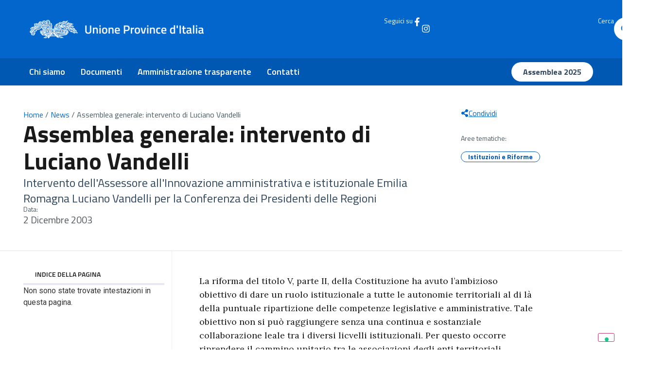

--- FILE ---
content_type: text/html; charset=UTF-8
request_url: https://provinceditalia.it/assemblea-generale-intervento-di-luciano-vandelli/
body_size: 19569
content:
<!DOCTYPE html>
<html lang="it-IT">
<head>
	<meta charset="UTF-8">
	<meta name="viewport" content="width=device-width, initial-scale=1.0, viewport-fit=cover" />		<meta name='robots' content='index, follow, max-image-preview:large, max-snippet:-1, max-video-preview:-1' />

	<!-- This site is optimized with the Yoast SEO plugin v26.1.1 - https://yoast.com/wordpress/plugins/seo/ -->
	<title>Assemblea generale: intervento di Luciano Vandelli - Province d&#039;Italia</title>
	<link rel="canonical" href="https://provinceditalia.it/assemblea-generale-intervento-di-luciano-vandelli/" />
	<meta property="og:locale" content="it_IT" />
	<meta property="og:type" content="article" />
	<meta property="og:title" content="Assemblea generale: intervento di Luciano Vandelli - Province d&#039;Italia" />
	<meta property="og:description" content="Intervento dell&#039;Assessore all&#039;Innovazione amministrativa e istituzionale Emilia Romagna Luciano Vandelli per la Conferenza dei Presidenti delle Regioni" />
	<meta property="og:url" content="https://provinceditalia.it/assemblea-generale-intervento-di-luciano-vandelli/" />
	<meta property="og:site_name" content="Province d&#039;Italia" />
	<meta property="article:published_time" content="2003-12-01T23:00:00+00:00" />
	<meta name="author" content="Ufficio Stampa" />
	<meta name="twitter:card" content="summary_large_image" />
	<meta name="twitter:label1" content="Scritto da" />
	<meta name="twitter:data1" content="Ufficio Stampa" />
	<meta name="twitter:label2" content="Tempo di lettura stimato" />
	<meta name="twitter:data2" content="1 minuto" />
	<script type="application/ld+json" class="yoast-schema-graph">{"@context":"https://schema.org","@graph":[{"@type":"WebPage","@id":"https://provinceditalia.it/assemblea-generale-intervento-di-luciano-vandelli/","url":"https://provinceditalia.it/assemblea-generale-intervento-di-luciano-vandelli/","name":"Assemblea generale: intervento di Luciano Vandelli - Province d&#039;Italia","isPartOf":{"@id":"https://provinceditalia.it/#website"},"datePublished":"2003-12-01T23:00:00+00:00","author":{"@id":"https://provinceditalia.it/#/schema/person/ec25e3481cd1753d24b84d3dbaaa9487"},"breadcrumb":{"@id":"https://provinceditalia.it/assemblea-generale-intervento-di-luciano-vandelli/#breadcrumb"},"inLanguage":"it-IT","potentialAction":[{"@type":"ReadAction","target":["https://provinceditalia.it/assemblea-generale-intervento-di-luciano-vandelli/"]}]},{"@type":"BreadcrumbList","@id":"https://provinceditalia.it/assemblea-generale-intervento-di-luciano-vandelli/#breadcrumb","itemListElement":[{"@type":"ListItem","position":1,"name":"Home","item":"https://provinceditalia.it/"},{"@type":"ListItem","position":2,"name":"News","item":"https://provinceditalia.it/news/"},{"@type":"ListItem","position":3,"name":"Assemblea generale: intervento di Luciano Vandelli"}]},{"@type":"WebSite","@id":"https://provinceditalia.it/#website","url":"https://provinceditalia.it/","name":"Province d&#039;Italia","description":"","potentialAction":[{"@type":"SearchAction","target":{"@type":"EntryPoint","urlTemplate":"https://provinceditalia.it/?s={search_term_string}"},"query-input":{"@type":"PropertyValueSpecification","valueRequired":true,"valueName":"search_term_string"}}],"inLanguage":"it-IT"},{"@type":"Person","@id":"https://provinceditalia.it/#/schema/person/ec25e3481cd1753d24b84d3dbaaa9487","name":"Ufficio Stampa","image":{"@type":"ImageObject","inLanguage":"it-IT","@id":"https://provinceditalia.it/#/schema/person/image/","url":"https://new.provinceditalia.it/wp-content/uploads/2025/07/cropped-cropped-avatar-ufficiostampa-96x96.jpg","contentUrl":"https://new.provinceditalia.it/wp-content/uploads/2025/07/cropped-cropped-avatar-ufficiostampa-96x96.jpg","caption":"Ufficio Stampa"},"description":"b.perluigi@upinet.it 3357246489","sameAs":["https://new.provinceditalia.it/provinceditalia.it"],"url":"https://provinceditalia.it/author/overpress/"}]}</script>
	<!-- / Yoast SEO plugin. -->


<link rel="alternate" type="application/rss+xml" title="Province d&#039;Italia &raquo; Feed" href="https://provinceditalia.it/feed/" />
<link rel="alternate" type="application/rss+xml" title="Province d&#039;Italia &raquo; Feed dei commenti" href="https://provinceditalia.it/comments/feed/" />
<link rel="alternate" type="application/rss+xml" title="Province d&#039;Italia &raquo; Assemblea generale: intervento di Luciano Vandelli Feed dei commenti" href="https://provinceditalia.it/assemblea-generale-intervento-di-luciano-vandelli/feed/" />
<link rel="alternate" title="oEmbed (JSON)" type="application/json+oembed" href="https://provinceditalia.it/wp-json/oembed/1.0/embed?url=https%3A%2F%2Fprovinceditalia.it%2Fassemblea-generale-intervento-di-luciano-vandelli%2F" />
<link rel="alternate" title="oEmbed (XML)" type="text/xml+oembed" href="https://provinceditalia.it/wp-json/oembed/1.0/embed?url=https%3A%2F%2Fprovinceditalia.it%2Fassemblea-generale-intervento-di-luciano-vandelli%2F&#038;format=xml" />
<style id='wp-img-auto-sizes-contain-inline-css'>
img:is([sizes=auto i],[sizes^="auto," i]){contain-intrinsic-size:3000px 1500px}
/*# sourceURL=wp-img-auto-sizes-contain-inline-css */
</style>
<style id='wp-emoji-styles-inline-css'>

	img.wp-smiley, img.emoji {
		display: inline !important;
		border: none !important;
		box-shadow: none !important;
		height: 1em !important;
		width: 1em !important;
		margin: 0 0.07em !important;
		vertical-align: -0.1em !important;
		background: none !important;
		padding: 0 !important;
	}
/*# sourceURL=wp-emoji-styles-inline-css */
</style>
<link rel='stylesheet' id='wp-block-library-css' href='https://provinceditalia.it/wp-includes/css/dist/block-library/style.min.css?ver=6.9' media='all' />
<style id='global-styles-inline-css'>
:root{--wp--preset--aspect-ratio--square: 1;--wp--preset--aspect-ratio--4-3: 4/3;--wp--preset--aspect-ratio--3-4: 3/4;--wp--preset--aspect-ratio--3-2: 3/2;--wp--preset--aspect-ratio--2-3: 2/3;--wp--preset--aspect-ratio--16-9: 16/9;--wp--preset--aspect-ratio--9-16: 9/16;--wp--preset--color--black: #000000;--wp--preset--color--cyan-bluish-gray: #abb8c3;--wp--preset--color--white: #ffffff;--wp--preset--color--pale-pink: #f78da7;--wp--preset--color--vivid-red: #cf2e2e;--wp--preset--color--luminous-vivid-orange: #ff6900;--wp--preset--color--luminous-vivid-amber: #fcb900;--wp--preset--color--light-green-cyan: #7bdcb5;--wp--preset--color--vivid-green-cyan: #00d084;--wp--preset--color--pale-cyan-blue: #8ed1fc;--wp--preset--color--vivid-cyan-blue: #0693e3;--wp--preset--color--vivid-purple: #9b51e0;--wp--preset--gradient--vivid-cyan-blue-to-vivid-purple: linear-gradient(135deg,rgb(6,147,227) 0%,rgb(155,81,224) 100%);--wp--preset--gradient--light-green-cyan-to-vivid-green-cyan: linear-gradient(135deg,rgb(122,220,180) 0%,rgb(0,208,130) 100%);--wp--preset--gradient--luminous-vivid-amber-to-luminous-vivid-orange: linear-gradient(135deg,rgb(252,185,0) 0%,rgb(255,105,0) 100%);--wp--preset--gradient--luminous-vivid-orange-to-vivid-red: linear-gradient(135deg,rgb(255,105,0) 0%,rgb(207,46,46) 100%);--wp--preset--gradient--very-light-gray-to-cyan-bluish-gray: linear-gradient(135deg,rgb(238,238,238) 0%,rgb(169,184,195) 100%);--wp--preset--gradient--cool-to-warm-spectrum: linear-gradient(135deg,rgb(74,234,220) 0%,rgb(151,120,209) 20%,rgb(207,42,186) 40%,rgb(238,44,130) 60%,rgb(251,105,98) 80%,rgb(254,248,76) 100%);--wp--preset--gradient--blush-light-purple: linear-gradient(135deg,rgb(255,206,236) 0%,rgb(152,150,240) 100%);--wp--preset--gradient--blush-bordeaux: linear-gradient(135deg,rgb(254,205,165) 0%,rgb(254,45,45) 50%,rgb(107,0,62) 100%);--wp--preset--gradient--luminous-dusk: linear-gradient(135deg,rgb(255,203,112) 0%,rgb(199,81,192) 50%,rgb(65,88,208) 100%);--wp--preset--gradient--pale-ocean: linear-gradient(135deg,rgb(255,245,203) 0%,rgb(182,227,212) 50%,rgb(51,167,181) 100%);--wp--preset--gradient--electric-grass: linear-gradient(135deg,rgb(202,248,128) 0%,rgb(113,206,126) 100%);--wp--preset--gradient--midnight: linear-gradient(135deg,rgb(2,3,129) 0%,rgb(40,116,252) 100%);--wp--preset--font-size--small: 13px;--wp--preset--font-size--medium: 20px;--wp--preset--font-size--large: 36px;--wp--preset--font-size--x-large: 42px;--wp--preset--spacing--20: 0.44rem;--wp--preset--spacing--30: 0.67rem;--wp--preset--spacing--40: 1rem;--wp--preset--spacing--50: 1.5rem;--wp--preset--spacing--60: 2.25rem;--wp--preset--spacing--70: 3.38rem;--wp--preset--spacing--80: 5.06rem;--wp--preset--shadow--natural: 6px 6px 9px rgba(0, 0, 0, 0.2);--wp--preset--shadow--deep: 12px 12px 50px rgba(0, 0, 0, 0.4);--wp--preset--shadow--sharp: 6px 6px 0px rgba(0, 0, 0, 0.2);--wp--preset--shadow--outlined: 6px 6px 0px -3px rgb(255, 255, 255), 6px 6px rgb(0, 0, 0);--wp--preset--shadow--crisp: 6px 6px 0px rgb(0, 0, 0);}:root { --wp--style--global--content-size: 800px;--wp--style--global--wide-size: 1200px; }:where(body) { margin: 0; }.wp-site-blocks > .alignleft { float: left; margin-right: 2em; }.wp-site-blocks > .alignright { float: right; margin-left: 2em; }.wp-site-blocks > .aligncenter { justify-content: center; margin-left: auto; margin-right: auto; }:where(.wp-site-blocks) > * { margin-block-start: 24px; margin-block-end: 0; }:where(.wp-site-blocks) > :first-child { margin-block-start: 0; }:where(.wp-site-blocks) > :last-child { margin-block-end: 0; }:root { --wp--style--block-gap: 24px; }:root :where(.is-layout-flow) > :first-child{margin-block-start: 0;}:root :where(.is-layout-flow) > :last-child{margin-block-end: 0;}:root :where(.is-layout-flow) > *{margin-block-start: 24px;margin-block-end: 0;}:root :where(.is-layout-constrained) > :first-child{margin-block-start: 0;}:root :where(.is-layout-constrained) > :last-child{margin-block-end: 0;}:root :where(.is-layout-constrained) > *{margin-block-start: 24px;margin-block-end: 0;}:root :where(.is-layout-flex){gap: 24px;}:root :where(.is-layout-grid){gap: 24px;}.is-layout-flow > .alignleft{float: left;margin-inline-start: 0;margin-inline-end: 2em;}.is-layout-flow > .alignright{float: right;margin-inline-start: 2em;margin-inline-end: 0;}.is-layout-flow > .aligncenter{margin-left: auto !important;margin-right: auto !important;}.is-layout-constrained > .alignleft{float: left;margin-inline-start: 0;margin-inline-end: 2em;}.is-layout-constrained > .alignright{float: right;margin-inline-start: 2em;margin-inline-end: 0;}.is-layout-constrained > .aligncenter{margin-left: auto !important;margin-right: auto !important;}.is-layout-constrained > :where(:not(.alignleft):not(.alignright):not(.alignfull)){max-width: var(--wp--style--global--content-size);margin-left: auto !important;margin-right: auto !important;}.is-layout-constrained > .alignwide{max-width: var(--wp--style--global--wide-size);}body .is-layout-flex{display: flex;}.is-layout-flex{flex-wrap: wrap;align-items: center;}.is-layout-flex > :is(*, div){margin: 0;}body .is-layout-grid{display: grid;}.is-layout-grid > :is(*, div){margin: 0;}body{padding-top: 0px;padding-right: 0px;padding-bottom: 0px;padding-left: 0px;}a:where(:not(.wp-element-button)){text-decoration: underline;}:root :where(.wp-element-button, .wp-block-button__link){background-color: #32373c;border-width: 0;color: #fff;font-family: inherit;font-size: inherit;font-style: inherit;font-weight: inherit;letter-spacing: inherit;line-height: inherit;padding-top: calc(0.667em + 2px);padding-right: calc(1.333em + 2px);padding-bottom: calc(0.667em + 2px);padding-left: calc(1.333em + 2px);text-decoration: none;text-transform: inherit;}.has-black-color{color: var(--wp--preset--color--black) !important;}.has-cyan-bluish-gray-color{color: var(--wp--preset--color--cyan-bluish-gray) !important;}.has-white-color{color: var(--wp--preset--color--white) !important;}.has-pale-pink-color{color: var(--wp--preset--color--pale-pink) !important;}.has-vivid-red-color{color: var(--wp--preset--color--vivid-red) !important;}.has-luminous-vivid-orange-color{color: var(--wp--preset--color--luminous-vivid-orange) !important;}.has-luminous-vivid-amber-color{color: var(--wp--preset--color--luminous-vivid-amber) !important;}.has-light-green-cyan-color{color: var(--wp--preset--color--light-green-cyan) !important;}.has-vivid-green-cyan-color{color: var(--wp--preset--color--vivid-green-cyan) !important;}.has-pale-cyan-blue-color{color: var(--wp--preset--color--pale-cyan-blue) !important;}.has-vivid-cyan-blue-color{color: var(--wp--preset--color--vivid-cyan-blue) !important;}.has-vivid-purple-color{color: var(--wp--preset--color--vivid-purple) !important;}.has-black-background-color{background-color: var(--wp--preset--color--black) !important;}.has-cyan-bluish-gray-background-color{background-color: var(--wp--preset--color--cyan-bluish-gray) !important;}.has-white-background-color{background-color: var(--wp--preset--color--white) !important;}.has-pale-pink-background-color{background-color: var(--wp--preset--color--pale-pink) !important;}.has-vivid-red-background-color{background-color: var(--wp--preset--color--vivid-red) !important;}.has-luminous-vivid-orange-background-color{background-color: var(--wp--preset--color--luminous-vivid-orange) !important;}.has-luminous-vivid-amber-background-color{background-color: var(--wp--preset--color--luminous-vivid-amber) !important;}.has-light-green-cyan-background-color{background-color: var(--wp--preset--color--light-green-cyan) !important;}.has-vivid-green-cyan-background-color{background-color: var(--wp--preset--color--vivid-green-cyan) !important;}.has-pale-cyan-blue-background-color{background-color: var(--wp--preset--color--pale-cyan-blue) !important;}.has-vivid-cyan-blue-background-color{background-color: var(--wp--preset--color--vivid-cyan-blue) !important;}.has-vivid-purple-background-color{background-color: var(--wp--preset--color--vivid-purple) !important;}.has-black-border-color{border-color: var(--wp--preset--color--black) !important;}.has-cyan-bluish-gray-border-color{border-color: var(--wp--preset--color--cyan-bluish-gray) !important;}.has-white-border-color{border-color: var(--wp--preset--color--white) !important;}.has-pale-pink-border-color{border-color: var(--wp--preset--color--pale-pink) !important;}.has-vivid-red-border-color{border-color: var(--wp--preset--color--vivid-red) !important;}.has-luminous-vivid-orange-border-color{border-color: var(--wp--preset--color--luminous-vivid-orange) !important;}.has-luminous-vivid-amber-border-color{border-color: var(--wp--preset--color--luminous-vivid-amber) !important;}.has-light-green-cyan-border-color{border-color: var(--wp--preset--color--light-green-cyan) !important;}.has-vivid-green-cyan-border-color{border-color: var(--wp--preset--color--vivid-green-cyan) !important;}.has-pale-cyan-blue-border-color{border-color: var(--wp--preset--color--pale-cyan-blue) !important;}.has-vivid-cyan-blue-border-color{border-color: var(--wp--preset--color--vivid-cyan-blue) !important;}.has-vivid-purple-border-color{border-color: var(--wp--preset--color--vivid-purple) !important;}.has-vivid-cyan-blue-to-vivid-purple-gradient-background{background: var(--wp--preset--gradient--vivid-cyan-blue-to-vivid-purple) !important;}.has-light-green-cyan-to-vivid-green-cyan-gradient-background{background: var(--wp--preset--gradient--light-green-cyan-to-vivid-green-cyan) !important;}.has-luminous-vivid-amber-to-luminous-vivid-orange-gradient-background{background: var(--wp--preset--gradient--luminous-vivid-amber-to-luminous-vivid-orange) !important;}.has-luminous-vivid-orange-to-vivid-red-gradient-background{background: var(--wp--preset--gradient--luminous-vivid-orange-to-vivid-red) !important;}.has-very-light-gray-to-cyan-bluish-gray-gradient-background{background: var(--wp--preset--gradient--very-light-gray-to-cyan-bluish-gray) !important;}.has-cool-to-warm-spectrum-gradient-background{background: var(--wp--preset--gradient--cool-to-warm-spectrum) !important;}.has-blush-light-purple-gradient-background{background: var(--wp--preset--gradient--blush-light-purple) !important;}.has-blush-bordeaux-gradient-background{background: var(--wp--preset--gradient--blush-bordeaux) !important;}.has-luminous-dusk-gradient-background{background: var(--wp--preset--gradient--luminous-dusk) !important;}.has-pale-ocean-gradient-background{background: var(--wp--preset--gradient--pale-ocean) !important;}.has-electric-grass-gradient-background{background: var(--wp--preset--gradient--electric-grass) !important;}.has-midnight-gradient-background{background: var(--wp--preset--gradient--midnight) !important;}.has-small-font-size{font-size: var(--wp--preset--font-size--small) !important;}.has-medium-font-size{font-size: var(--wp--preset--font-size--medium) !important;}.has-large-font-size{font-size: var(--wp--preset--font-size--large) !important;}.has-x-large-font-size{font-size: var(--wp--preset--font-size--x-large) !important;}
:root :where(.wp-block-pullquote){font-size: 1.5em;line-height: 1.6;}
/*# sourceURL=global-styles-inline-css */
</style>
<link rel='stylesheet' id='hello-biz-css' href='https://provinceditalia.it/wp-content/themes/hello-biz/assets/css/theme.css?ver=1.2.0' media='all' />
<link rel='stylesheet' id='hello-biz-header-footer-css' href='https://provinceditalia.it/wp-content/themes/hello-biz/assets/css/header-footer.css?ver=1.2.0' media='all' />
<link rel='stylesheet' id='chld_thm_cfg_child-css' href='https://provinceditalia.it/wp-content/themes/upi/style.css?ver=6.9' media='all' />
<link rel='stylesheet' id='elementor-frontend-css' href='https://provinceditalia.it/wp-content/uploads/elementor/css/custom-frontend.min.css?ver=1766163885' media='all' />
<link rel='stylesheet' id='widget-image-css' href='https://provinceditalia.it/wp-content/plugins/elementor/assets/css/widget-image.min.css?ver=3.33.6' media='all' />
<link rel='stylesheet' id='widget-heading-css' href='https://provinceditalia.it/wp-content/plugins/elementor/assets/css/widget-heading.min.css?ver=3.33.6' media='all' />
<link rel='stylesheet' id='widget-nav-menu-css' href='https://provinceditalia.it/wp-content/uploads/elementor/css/custom-pro-widget-nav-menu.min.css?ver=1766163885' media='all' />
<link rel='stylesheet' id='e-animation-slideInLeft-css' href='https://provinceditalia.it/wp-content/plugins/elementor/assets/lib/animations/styles/slideInLeft.min.css?ver=3.33.6' media='all' />
<link rel='stylesheet' id='widget-off-canvas-css' href='https://provinceditalia.it/wp-content/plugins/elementor-pro/assets/css/widget-off-canvas.min.css?ver=3.32.3' media='all' />
<link rel='stylesheet' id='widget-divider-css' href='https://provinceditalia.it/wp-content/plugins/elementor/assets/css/widget-divider.min.css?ver=3.33.6' media='all' />
<link rel='stylesheet' id='widget-social-icons-css' href='https://provinceditalia.it/wp-content/plugins/elementor/assets/css/widget-social-icons.min.css?ver=3.33.6' media='all' />
<link rel='stylesheet' id='e-apple-webkit-css' href='https://provinceditalia.it/wp-content/uploads/elementor/css/custom-apple-webkit.min.css?ver=1766163885' media='all' />
<link rel='stylesheet' id='widget-breadcrumbs-css' href='https://provinceditalia.it/wp-content/plugins/elementor-pro/assets/css/widget-breadcrumbs.min.css?ver=3.32.3' media='all' />
<link rel='stylesheet' id='widget-post-info-css' href='https://provinceditalia.it/wp-content/plugins/elementor-pro/assets/css/widget-post-info.min.css?ver=3.32.3' media='all' />
<link rel='stylesheet' id='widget-icon-list-css' href='https://provinceditalia.it/wp-content/uploads/elementor/css/custom-widget-icon-list.min.css?ver=1766163885' media='all' />
<link rel='stylesheet' id='e-sticky-css' href='https://provinceditalia.it/wp-content/plugins/elementor-pro/assets/css/modules/sticky.min.css?ver=3.32.3' media='all' />
<link rel='stylesheet' id='widget-table-of-contents-css' href='https://provinceditalia.it/wp-content/plugins/elementor-pro/assets/css/widget-table-of-contents.min.css?ver=3.32.3' media='all' />
<link rel='stylesheet' id='widget-author-box-css' href='https://provinceditalia.it/wp-content/plugins/elementor-pro/assets/css/widget-author-box.min.css?ver=3.32.3' media='all' />
<link rel='stylesheet' id='elementor-post-6-css' href='https://provinceditalia.it/wp-content/uploads/elementor/css/post-6.css?ver=1766163883' media='all' />
<link rel='stylesheet' id='elementor-post-11-css' href='https://provinceditalia.it/wp-content/uploads/elementor/css/post-11.css?ver=1766163883' media='all' />
<link rel='stylesheet' id='elementor-post-225-css' href='https://provinceditalia.it/wp-content/uploads/elementor/css/post-225.css?ver=1766163883' media='all' />
<link rel='stylesheet' id='elementor-post-240-css' href='https://provinceditalia.it/wp-content/uploads/elementor/css/post-240.css?ver=1766163889' media='all' />
<link rel='stylesheet' id='jquery-chosen-css' href='https://provinceditalia.it/wp-content/plugins/jet-search/assets/lib/chosen/chosen.min.css?ver=1.8.7' media='all' />
<link rel='stylesheet' id='jet-search-css' href='https://provinceditalia.it/wp-content/plugins/jet-search/assets/css/jet-search.css?ver=3.5.14' media='all' />
<link rel='stylesheet' id='elementor-gf-roboto-css' href='https://fonts.googleapis.com/css?family=Roboto:100,100italic,200,200italic,300,300italic,400,400italic,500,500italic,600,600italic,700,700italic,800,800italic,900,900italic&#038;display=swap' media='all' />
<link rel='stylesheet' id='elementor-gf-robotoslab-css' href='https://fonts.googleapis.com/css?family=Roboto+Slab:100,100italic,200,200italic,300,300italic,400,400italic,500,500italic,600,600italic,700,700italic,800,800italic,900,900italic&#038;display=swap' media='all' />
<link rel='stylesheet' id='elementor-gf-titilliumweb-css' href='https://fonts.googleapis.com/css?family=Titillium+Web:100,100italic,200,200italic,300,300italic,400,400italic,500,500italic,600,600italic,700,700italic,800,800italic,900,900italic&#038;display=swap' media='all' />
<link rel='stylesheet' id='elementor-gf-lora-css' href='https://fonts.googleapis.com/css?family=Lora:100,100italic,200,200italic,300,300italic,400,400italic,500,500italic,600,600italic,700,700italic,800,800italic,900,900italic&#038;display=swap' media='all' />
<script src="https://provinceditalia.it/wp-includes/js/jquery/jquery.min.js?ver=3.7.1" id="jquery-core-js"></script>
<script src="https://provinceditalia.it/wp-includes/js/jquery/jquery-migrate.min.js?ver=3.4.1" id="jquery-migrate-js"></script>
<script src="https://provinceditalia.it/wp-includes/js/imagesloaded.min.js?ver=6.9" id="imagesLoaded-js"></script>
<link rel="https://api.w.org/" href="https://provinceditalia.it/wp-json/" /><link rel="alternate" title="JSON" type="application/json" href="https://provinceditalia.it/wp-json/wp/v2/posts/32960" /><link rel="EditURI" type="application/rsd+xml" title="RSD" href="https://provinceditalia.it/xmlrpc.php?rsd" />
<meta name="generator" content="WordPress 6.9" />
<link rel='shortlink' href='https://provinceditalia.it/?p=32960' />
<meta name="description" content="Intervento dell&#039;Assessore all&#039;Innovazione amministrativa e istituzionale Emilia Romagna Luciano Vandelli per la Conferenza dei Presidenti delle Regioni">
<meta name="generator" content="Elementor 3.33.6; features: e_font_icon_svg, additional_custom_breakpoints; settings: css_print_method-external, google_font-enabled, font_display-swap">
<meta name="viewport" content="width=device-width, initial-scale=1, viewport-fit=cover">
<meta name="theme-color" content="#0166CC" media="(prefers-color-scheme: light)">
<meta name="theme-color" content="#0166CC" media="(prefers-color-scheme: dark)">
<script type="text/javascript" src="https://embeds.iubenda.com/widgets/e53e667e-f9ed-43f7-8a65-9a7efb199c1c.js"></script>
			<style>
				.e-con.e-parent:nth-of-type(n+4):not(.e-lazyloaded):not(.e-no-lazyload),
				.e-con.e-parent:nth-of-type(n+4):not(.e-lazyloaded):not(.e-no-lazyload) * {
					background-image: none !important;
				}
				@media screen and (max-height: 1024px) {
					.e-con.e-parent:nth-of-type(n+3):not(.e-lazyloaded):not(.e-no-lazyload),
					.e-con.e-parent:nth-of-type(n+3):not(.e-lazyloaded):not(.e-no-lazyload) * {
						background-image: none !important;
					}
				}
				@media screen and (max-height: 640px) {
					.e-con.e-parent:nth-of-type(n+2):not(.e-lazyloaded):not(.e-no-lazyload),
					.e-con.e-parent:nth-of-type(n+2):not(.e-lazyloaded):not(.e-no-lazyload) * {
						background-image: none !important;
					}
				}
			</style>
						<meta name="theme-color" content="#0266CC">
			<link rel="icon" href="https://provinceditalia.it/wp-content/uploads/2025/07/upi-favicon-150x150.png" sizes="32x32" />
<link rel="icon" href="https://provinceditalia.it/wp-content/uploads/2025/07/upi-favicon-300x300.png" sizes="192x192" />
<link rel="apple-touch-icon" href="https://provinceditalia.it/wp-content/uploads/2025/07/upi-favicon-300x300.png" />
<meta name="msapplication-TileImage" content="https://provinceditalia.it/wp-content/uploads/2025/07/upi-favicon-300x300.png" />
</head>
<body class="wp-singular post-template-default single single-post postid-32960 single-format-standard wp-theme-hello-biz wp-child-theme-upi ehbiz-default elementor-default elementor-template-full-width elementor-kit-6 elementor-page-240">
		<header data-elementor-type="header" data-elementor-id="11" class="elementor elementor-11 elementor-location-header" data-elementor-post-type="elementor_library">
			<div class="elementor-element elementor-element-f9e0589 elementor-hidden-mobile e-flex e-con-boxed e-con e-parent" data-id="f9e0589" data-element_type="container" data-settings="{&quot;background_background&quot;:&quot;classic&quot;}">
					<div class="e-con-inner">
				<div class="elementor-element elementor-element-eb144d2 elementor-widget elementor-widget-image" data-id="eb144d2" data-element_type="widget" data-widget_type="image.default">
																<a href="https://provinceditalia.it">
							<img fetchpriority="high" width="800" height="85" src="https://provinceditalia.it/wp-content/uploads/2025/07/Logo.png" class="attachment-large size-large wp-image-13" alt="" srcset="https://provinceditalia.it/wp-content/uploads/2025/07/Logo.png 1000w, https://provinceditalia.it/wp-content/uploads/2025/07/Logo-300x32.png 300w, https://provinceditalia.it/wp-content/uploads/2025/07/Logo-768x81.png 768w" sizes="(max-width: 800px) 100vw, 800px" />								</a>
															</div>
				<div class="elementor-element elementor-element-c9713a4 e-transform elementor-hidden-desktop elementor-hidden-tablet elementor-hidden-laptop elementor-view-default elementor-widget elementor-widget-icon" data-id="c9713a4" data-element_type="widget" data-settings="{&quot;_transform_translateY_effect_mobile&quot;:{&quot;unit&quot;:&quot;px&quot;,&quot;size&quot;:2,&quot;sizes&quot;:[]},&quot;_transform_translateX_effect&quot;:{&quot;unit&quot;:&quot;px&quot;,&quot;size&quot;:&quot;&quot;,&quot;sizes&quot;:[]},&quot;_transform_translateX_effect_laptop&quot;:{&quot;unit&quot;:&quot;px&quot;,&quot;size&quot;:&quot;&quot;,&quot;sizes&quot;:[]},&quot;_transform_translateX_effect_tablet&quot;:{&quot;unit&quot;:&quot;px&quot;,&quot;size&quot;:&quot;&quot;,&quot;sizes&quot;:[]},&quot;_transform_translateX_effect_mobile&quot;:{&quot;unit&quot;:&quot;px&quot;,&quot;size&quot;:&quot;&quot;,&quot;sizes&quot;:[]},&quot;_transform_translateY_effect&quot;:{&quot;unit&quot;:&quot;px&quot;,&quot;size&quot;:&quot;&quot;,&quot;sizes&quot;:[]},&quot;_transform_translateY_effect_laptop&quot;:{&quot;unit&quot;:&quot;px&quot;,&quot;size&quot;:&quot;&quot;,&quot;sizes&quot;:[]},&quot;_transform_translateY_effect_tablet&quot;:{&quot;unit&quot;:&quot;px&quot;,&quot;size&quot;:&quot;&quot;,&quot;sizes&quot;:[]}}" data-widget_type="icon.default">
							<div class="elementor-icon-wrapper">
			<a class="elementor-icon" href="#elementor-action%3Aaction%3Doff_canvas%3Aopen%26settings%3DeyJpZCI6IjBhNjA5M2EiLCJkaXNwbGF5TW9kZSI6Im9wZW4ifQ%3D%3D">
			<svg aria-hidden="true" class="e-font-icon-svg e-fas-bars" viewBox="0 0 448 512" xmlns="http://www.w3.org/2000/svg"><path d="M16 132h416c8.837 0 16-7.163 16-16V76c0-8.837-7.163-16-16-16H16C7.163 60 0 67.163 0 76v40c0 8.837 7.163 16 16 16zm0 160h416c8.837 0 16-7.163 16-16v-40c0-8.837-7.163-16-16-16H16c-8.837 0-16 7.163-16 16v40c0 8.837 7.163 16 16 16zm0 160h416c8.837 0 16-7.163 16-16v-40c0-8.837-7.163-16-16-16H16c-8.837 0-16 7.163-16 16v40c0 8.837 7.163 16 16 16z"></path></svg>			</a>
		</div>
						</div>
		<div class="elementor-element elementor-element-0f1b5e4 elementor-hidden-mobile e-con-full e-flex e-con e-child" data-id="0f1b5e4" data-element_type="container">
		<div class="elementor-element elementor-element-ece846e e-con-full e-flex e-con e-child" data-id="ece846e" data-element_type="container">
				<div class="elementor-element elementor-element-9e290af elementor-widget elementor-widget-heading" data-id="9e290af" data-element_type="widget" data-widget_type="heading.default">
					<h2 class="elementor-heading-title elementor-size-default">Seguici su</h2>				</div>
				<div class="elementor-element elementor-element-e366212 elementor-view-default elementor-widget elementor-widget-icon" data-id="e366212" data-element_type="widget" data-widget_type="icon.default">
							<div class="elementor-icon-wrapper">
			<a class="elementor-icon" href="https://www.facebook.com/UPI.province/">
			<svg aria-hidden="true" class="e-font-icon-svg e-fab-facebook-f" viewBox="0 0 320 512" xmlns="http://www.w3.org/2000/svg"><path d="M279.14 288l14.22-92.66h-88.91v-60.13c0-25.35 12.42-50.06 52.24-50.06h40.42V6.26S260.43 0 225.36 0c-73.22 0-121.08 44.38-121.08 124.72v70.62H22.89V288h81.39v224h100.17V288z"></path></svg>			</a>
		</div>
						</div>
				<div class="elementor-element elementor-element-ccf3b76 elementor-view-default elementor-widget elementor-widget-icon" data-id="ccf3b76" data-element_type="widget" data-widget_type="icon.default">
							<div class="elementor-icon-wrapper">
			<a class="elementor-icon" href="https://www.instagram.com/unioneprovince">
			<svg aria-hidden="true" class="e-font-icon-svg e-fab-instagram" viewBox="0 0 448 512" xmlns="http://www.w3.org/2000/svg"><path d="M224.1 141c-63.6 0-114.9 51.3-114.9 114.9s51.3 114.9 114.9 114.9S339 319.5 339 255.9 287.7 141 224.1 141zm0 189.6c-41.1 0-74.7-33.5-74.7-74.7s33.5-74.7 74.7-74.7 74.7 33.5 74.7 74.7-33.6 74.7-74.7 74.7zm146.4-194.3c0 14.9-12 26.8-26.8 26.8-14.9 0-26.8-12-26.8-26.8s12-26.8 26.8-26.8 26.8 12 26.8 26.8zm76.1 27.2c-1.7-35.9-9.9-67.7-36.2-93.9-26.2-26.2-58-34.4-93.9-36.2-37-2.1-147.9-2.1-184.9 0-35.8 1.7-67.6 9.9-93.9 36.1s-34.4 58-36.2 93.9c-2.1 37-2.1 147.9 0 184.9 1.7 35.9 9.9 67.7 36.2 93.9s58 34.4 93.9 36.2c37 2.1 147.9 2.1 184.9 0 35.9-1.7 67.7-9.9 93.9-36.2 26.2-26.2 34.4-58 36.2-93.9 2.1-37 2.1-147.8 0-184.8zM398.8 388c-7.8 19.6-22.9 34.7-42.6 42.6-29.5 11.7-99.5 9-132.1 9s-102.7 2.6-132.1-9c-19.6-7.8-34.7-22.9-42.6-42.6-11.7-29.5-9-99.5-9-132.1s-2.6-102.7 9-132.1c7.8-19.6 22.9-34.7 42.6-42.6 29.5-11.7 99.5-9 132.1-9s102.7-2.6 132.1 9c19.6 7.8 34.7 22.9 42.6 42.6 11.7 29.5 9 99.5 9 132.1s2.7 102.7-9 132.1z"></path></svg>			</a>
		</div>
						</div>
				</div>
		<a class="elementor-element elementor-element-971fef7 e-con-full e-flex e-con e-child" data-id="971fef7" data-element_type="container" href="#elementor-action%3Aaction%3Dpopup%3Aopen%26settings%3DeyJpZCI6IjM3NDIwIiwidG9nZ2xlIjpmYWxzZX0%3D">
				<div class="elementor-element elementor-element-0822b4a elementor-widget elementor-widget-heading" data-id="0822b4a" data-element_type="widget" data-widget_type="heading.default">
					<h2 class="elementor-heading-title elementor-size-default">Cerca</h2>				</div>
				<div class="elementor-element elementor-element-bce24b2 elementor-view-default elementor-widget elementor-widget-icon" data-id="bce24b2" data-element_type="widget" data-widget_type="icon.default">
							<div class="elementor-icon-wrapper">
			<div class="elementor-icon">
			<svg xmlns="http://www.w3.org/2000/svg" width="48" height="48" viewBox="0 0 48 48" fill="none"><rect x="6.10352e-05" width="48" height="48" rx="24" fill="white"></rect><circle cx="22.5001" cy="22.5" r="6.5" stroke="#0266CC" stroke-width="2"></circle><path d="M27.5001 27.5L32.5991 32.599" stroke="#0266CC" stroke-width="2" stroke-linecap="round" stroke-linejoin="round"></path></svg>			</div>
		</div>
						</div>
				</a>
				</div>
					</div>
				</div>
		<div class="elementor-element elementor-element-1f38d6a elementor-hidden-desktop elementor-hidden-laptop elementor-hidden-tablet e-flex e-con-boxed e-con e-parent" data-id="1f38d6a" data-element_type="container" data-settings="{&quot;background_background&quot;:&quot;classic&quot;}">
					<div class="e-con-inner">
				<div class="elementor-element elementor-element-715cb1e e-transform elementor-hidden-desktop elementor-hidden-tablet elementor-hidden-laptop elementor-view-default elementor-widget elementor-widget-icon" data-id="715cb1e" data-element_type="widget" data-settings="{&quot;_transform_translateY_effect_mobile&quot;:{&quot;unit&quot;:&quot;px&quot;,&quot;size&quot;:2,&quot;sizes&quot;:[]},&quot;_transform_translateX_effect&quot;:{&quot;unit&quot;:&quot;px&quot;,&quot;size&quot;:&quot;&quot;,&quot;sizes&quot;:[]},&quot;_transform_translateX_effect_laptop&quot;:{&quot;unit&quot;:&quot;px&quot;,&quot;size&quot;:&quot;&quot;,&quot;sizes&quot;:[]},&quot;_transform_translateX_effect_tablet&quot;:{&quot;unit&quot;:&quot;px&quot;,&quot;size&quot;:&quot;&quot;,&quot;sizes&quot;:[]},&quot;_transform_translateX_effect_mobile&quot;:{&quot;unit&quot;:&quot;px&quot;,&quot;size&quot;:&quot;&quot;,&quot;sizes&quot;:[]},&quot;_transform_translateY_effect&quot;:{&quot;unit&quot;:&quot;px&quot;,&quot;size&quot;:&quot;&quot;,&quot;sizes&quot;:[]},&quot;_transform_translateY_effect_laptop&quot;:{&quot;unit&quot;:&quot;px&quot;,&quot;size&quot;:&quot;&quot;,&quot;sizes&quot;:[]},&quot;_transform_translateY_effect_tablet&quot;:{&quot;unit&quot;:&quot;px&quot;,&quot;size&quot;:&quot;&quot;,&quot;sizes&quot;:[]}}" data-widget_type="icon.default">
							<div class="elementor-icon-wrapper">
			<a class="elementor-icon" href="#elementor-action%3Aaction%3Doff_canvas%3Aopen%26settings%3DeyJpZCI6IjdlMWIzNTIiLCJkaXNwbGF5TW9kZSI6Im9wZW4ifQ%3D%3D">
			<svg aria-hidden="true" class="e-font-icon-svg e-fas-bars" viewBox="0 0 448 512" xmlns="http://www.w3.org/2000/svg"><path d="M16 132h416c8.837 0 16-7.163 16-16V76c0-8.837-7.163-16-16-16H16C7.163 60 0 67.163 0 76v40c0 8.837 7.163 16 16 16zm0 160h416c8.837 0 16-7.163 16-16v-40c0-8.837-7.163-16-16-16H16c-8.837 0-16 7.163-16 16v40c0 8.837 7.163 16 16 16zm0 160h416c8.837 0 16-7.163 16-16v-40c0-8.837-7.163-16-16-16H16c-8.837 0-16 7.163-16 16v40c0 8.837 7.163 16 16 16z"></path></svg>			</a>
		</div>
						</div>
				<div class="elementor-element elementor-element-9b17ac4 elementor-widget elementor-widget-image" data-id="9b17ac4" data-element_type="widget" data-widget_type="image.default">
																<a href="https://provinceditalia.it">
							<img width="564" height="192" src="https://provinceditalia.it/wp-content/uploads/2025/07/Logo-Mobile.png" class="attachment-large size-large wp-image-37496" alt="" srcset="https://provinceditalia.it/wp-content/uploads/2025/07/Logo-Mobile.png 564w, https://provinceditalia.it/wp-content/uploads/2025/07/Logo-Mobile-300x102.png 300w" sizes="(max-width: 564px) 100vw, 564px" />								</a>
															</div>
				<div class="elementor-element elementor-element-28e1e1b elementor-view-default elementor-widget elementor-widget-icon" data-id="28e1e1b" data-element_type="widget" data-widget_type="icon.default">
							<div class="elementor-icon-wrapper">
			<a class="elementor-icon" href="#elementor-action%3Aaction%3Dpopup%3Aopen%26settings%3DeyJpZCI6IjM3NDIwIiwidG9nZ2xlIjpmYWxzZX0%3D">
			<svg aria-hidden="true" class="e-font-icon-svg e-fas-search" viewBox="0 0 512 512" xmlns="http://www.w3.org/2000/svg"><path d="M505 442.7L405.3 343c-4.5-4.5-10.6-7-17-7H372c27.6-35.3 44-79.7 44-128C416 93.1 322.9 0 208 0S0 93.1 0 208s93.1 208 208 208c48.3 0 92.7-16.4 128-44v16.3c0 6.4 2.5 12.5 7 17l99.7 99.7c9.4 9.4 24.6 9.4 33.9 0l28.3-28.3c9.4-9.4 9.4-24.6.1-34zM208 336c-70.7 0-128-57.2-128-128 0-70.7 57.2-128 128-128 70.7 0 128 57.2 128 128 0 70.7-57.2 128-128 128z"></path></svg>			</a>
		</div>
						</div>
				<div class="elementor-element elementor-element-7e1b352 elementor-widget elementor-widget-off-canvas" data-id="7e1b352" data-element_type="widget" data-settings="{&quot;entrance_animation_mobile&quot;:&quot;slideInLeft&quot;,&quot;exit_animation_mobile&quot;:&quot;slideInLeft&quot;,&quot;prevent_scroll&quot;:&quot;yes&quot;}" data-widget_type="off-canvas.default">
							<div id="off-canvas-7e1b352" class="e-off-canvas" role="dialog" aria-hidden="true" aria-label="Menu Mobile" aria-modal="true" inert="" data-delay-child-handlers="true">
			<div class="e-off-canvas__overlay"></div>
			<div class="e-off-canvas__main">
				<div class="e-off-canvas__content">
					<div class="elementor-element elementor-element-62386ed e-con-full e-flex e-con e-child" data-id="62386ed" data-element_type="container">
				<div class="elementor-element elementor-element-6e2c96e elementor-view-default elementor-widget elementor-widget-icon" data-id="6e2c96e" data-element_type="widget" data-widget_type="icon.default">
							<div class="elementor-icon-wrapper">
			<a class="elementor-icon" href="#elementor-action%3Aaction%3Doff_canvas%3Aclose%26settings%3DeyJpZCI6IjdlMWIzNTIiLCJkaXNwbGF5TW9kZSI6ImNsb3NlIn0%3D">
			<svg xmlns="http://www.w3.org/2000/svg" width="46" height="48" viewBox="0 0 46 48" fill="none"><path fill-rule="evenodd" clip-rule="evenodd" d="M22.1381 23.8003L11.5105 12.7071L12.1879 12L22.8156 23.0932L33.4432 12L34.1207 12.7071L23.493 23.8003L34.1207 34.8934L33.4432 35.6005L22.8156 24.5074L12.1879 35.6005L11.5105 34.8934L22.1381 23.8003Z" fill="#5A6772"></path></svg>			</a>
		</div>
						</div>
		<div class="elementor-element elementor-element-ca9f498 e-con-full e-flex e-con e-child" data-id="ca9f498" data-element_type="container">
				<div class="elementor-element elementor-element-aed2d01 elementor-nav-menu__align-start elementor-nav-menu--dropdown-none elementor-widget__width-inherit elementor-widget elementor-widget-nav-menu" data-id="aed2d01" data-element_type="widget" data-settings="{&quot;submenu_icon&quot;:{&quot;value&quot;:&quot;&lt;i aria-hidden=\&quot;true\&quot; class=\&quot;\&quot;&gt;&lt;\/i&gt;&quot;,&quot;library&quot;:&quot;&quot;},&quot;layout&quot;:&quot;vertical&quot;}" data-widget_type="nav-menu.default">
								<nav aria-label="Header Menu" class="elementor-nav-menu--main elementor-nav-menu__container elementor-nav-menu--layout-vertical e--pointer-none">
				<ul id="menu-1-aed2d01" class="elementor-nav-menu sm-vertical"><li class="menu-item menu-item-type-post_type menu-item-object-page menu-item-447"><a href="https://provinceditalia.it/chi-siamo/" class="elementor-item">Chi siamo</a></li>
<li class="menu-item menu-item-type-custom menu-item-object-custom menu-item-38332"><a href="/documenti" class="elementor-item">Documenti</a></li>
<li class="menu-item menu-item-type-post_type menu-item-object-page menu-item-37455"><a href="https://provinceditalia.it/amministrazione-trasparente/" class="elementor-item">Amministrazione trasparente</a></li>
<li class="menu-item menu-item-type-post_type menu-item-object-page menu-item-470"><a href="https://provinceditalia.it/contatti/" class="elementor-item">Contatti</a></li>
</ul>			</nav>
						<nav class="elementor-nav-menu--dropdown elementor-nav-menu__container" aria-hidden="true">
				<ul id="menu-2-aed2d01" class="elementor-nav-menu sm-vertical"><li class="menu-item menu-item-type-post_type menu-item-object-page menu-item-447"><a href="https://provinceditalia.it/chi-siamo/" class="elementor-item" tabindex="-1">Chi siamo</a></li>
<li class="menu-item menu-item-type-custom menu-item-object-custom menu-item-38332"><a href="/documenti" class="elementor-item" tabindex="-1">Documenti</a></li>
<li class="menu-item menu-item-type-post_type menu-item-object-page menu-item-37455"><a href="https://provinceditalia.it/amministrazione-trasparente/" class="elementor-item" tabindex="-1">Amministrazione trasparente</a></li>
<li class="menu-item menu-item-type-post_type menu-item-object-page menu-item-470"><a href="https://provinceditalia.it/contatti/" class="elementor-item" tabindex="-1">Contatti</a></li>
</ul>			</nav>
						</div>
		<div class="elementor-element elementor-element-639abe0 e-con-full e-flex e-con e-child" data-id="639abe0" data-element_type="container">
		<div class="elementor-element elementor-element-c960be0 e-con-full e-flex e-con e-child" data-id="c960be0" data-element_type="container">
				<div class="elementor-element elementor-element-65e2f39 elementor-widget elementor-widget-heading" data-id="65e2f39" data-element_type="widget" data-widget_type="heading.default">
					<h2 class="elementor-heading-title elementor-size-default">Seguici su</h2>				</div>
				<div class="elementor-element elementor-element-8c75264 elementor-view-default elementor-widget elementor-widget-icon" data-id="8c75264" data-element_type="widget" data-widget_type="icon.default">
							<div class="elementor-icon-wrapper">
			<div class="elementor-icon">
			<svg aria-hidden="true" class="e-font-icon-svg e-fab-facebook-f" viewBox="0 0 320 512" xmlns="http://www.w3.org/2000/svg"><path d="M279.14 288l14.22-92.66h-88.91v-60.13c0-25.35 12.42-50.06 52.24-50.06h40.42V6.26S260.43 0 225.36 0c-73.22 0-121.08 44.38-121.08 124.72v70.62H22.89V288h81.39v224h100.17V288z"></path></svg>			</div>
		</div>
						</div>
				<div class="elementor-element elementor-element-58ff536 elementor-view-default elementor-widget elementor-widget-icon" data-id="58ff536" data-element_type="widget" data-widget_type="icon.default">
							<div class="elementor-icon-wrapper">
			<div class="elementor-icon">
			<svg aria-hidden="true" class="e-font-icon-svg e-fab-instagram" viewBox="0 0 448 512" xmlns="http://www.w3.org/2000/svg"><path d="M224.1 141c-63.6 0-114.9 51.3-114.9 114.9s51.3 114.9 114.9 114.9S339 319.5 339 255.9 287.7 141 224.1 141zm0 189.6c-41.1 0-74.7-33.5-74.7-74.7s33.5-74.7 74.7-74.7 74.7 33.5 74.7 74.7-33.6 74.7-74.7 74.7zm146.4-194.3c0 14.9-12 26.8-26.8 26.8-14.9 0-26.8-12-26.8-26.8s12-26.8 26.8-26.8 26.8 12 26.8 26.8zm76.1 27.2c-1.7-35.9-9.9-67.7-36.2-93.9-26.2-26.2-58-34.4-93.9-36.2-37-2.1-147.9-2.1-184.9 0-35.8 1.7-67.6 9.9-93.9 36.1s-34.4 58-36.2 93.9c-2.1 37-2.1 147.9 0 184.9 1.7 35.9 9.9 67.7 36.2 93.9s58 34.4 93.9 36.2c37 2.1 147.9 2.1 184.9 0 35.9-1.7 67.7-9.9 93.9-36.2 26.2-26.2 34.4-58 36.2-93.9 2.1-37 2.1-147.8 0-184.8zM398.8 388c-7.8 19.6-22.9 34.7-42.6 42.6-29.5 11.7-99.5 9-132.1 9s-102.7 2.6-132.1-9c-19.6-7.8-34.7-22.9-42.6-42.6-11.7-29.5-9-99.5-9-132.1s-2.6-102.7 9-132.1c7.8-19.6 22.9-34.7 42.6-42.6 29.5-11.7 99.5-9 132.1-9s102.7-2.6 132.1 9c19.6 7.8 34.7 22.9 42.6 42.6 11.7 29.5 9 99.5 9 132.1s2.7 102.7-9 132.1z"></path></svg>			</div>
		</div>
						</div>
				</div>
				</div>
				<div class="elementor-element elementor-element-8ade6f0 elementor-widget elementor-widget-button" data-id="8ade6f0" data-element_type="widget" data-widget_type="button.default">
										<a class="elementor-button elementor-button-link elementor-size-sm" href="/assemblea-2025/">
						<span class="elementor-button-content-wrapper">
									<span class="elementor-button-text">Assemblea 2025</span>
					</span>
					</a>
								</div>
				</div>
				</div>
						</div>
			</div>
		</div>
						</div>
					</div>
				</div>
		<div class="elementor-element elementor-element-ed40b2c elementor-hidden-mobile e-flex e-con-boxed e-con e-parent" data-id="ed40b2c" data-element_type="container" data-settings="{&quot;background_background&quot;:&quot;classic&quot;}">
					<div class="e-con-inner">
				<div class="elementor-element elementor-element-9167e21 elementor-nav-menu__align-start elementor-nav-menu--dropdown-mobile elementor-nav-menu__text-align-aside elementor-nav-menu--toggle elementor-nav-menu--burger elementor-widget elementor-widget-nav-menu" data-id="9167e21" data-element_type="widget" data-settings="{&quot;submenu_icon&quot;:{&quot;value&quot;:&quot;&lt;i aria-hidden=\&quot;true\&quot; class=\&quot;\&quot;&gt;&lt;\/i&gt;&quot;,&quot;library&quot;:&quot;&quot;},&quot;layout&quot;:&quot;horizontal&quot;,&quot;toggle&quot;:&quot;burger&quot;}" data-widget_type="nav-menu.default">
								<nav aria-label="Header Menu" class="elementor-nav-menu--main elementor-nav-menu__container elementor-nav-menu--layout-horizontal e--pointer-none">
				<ul id="menu-1-9167e21" class="elementor-nav-menu"><li class="menu-item menu-item-type-post_type menu-item-object-page menu-item-447"><a href="https://provinceditalia.it/chi-siamo/" class="elementor-item">Chi siamo</a></li>
<li class="menu-item menu-item-type-custom menu-item-object-custom menu-item-38332"><a href="/documenti" class="elementor-item">Documenti</a></li>
<li class="menu-item menu-item-type-post_type menu-item-object-page menu-item-37455"><a href="https://provinceditalia.it/amministrazione-trasparente/" class="elementor-item">Amministrazione trasparente</a></li>
<li class="menu-item menu-item-type-post_type menu-item-object-page menu-item-470"><a href="https://provinceditalia.it/contatti/" class="elementor-item">Contatti</a></li>
</ul>			</nav>
					<div class="elementor-menu-toggle" role="button" tabindex="0" aria-label="Menu di commutazione" aria-expanded="false">
			<svg aria-hidden="true" role="presentation" class="elementor-menu-toggle__icon--open e-font-icon-svg e-eicon-menu-bar" viewBox="0 0 1000 1000" xmlns="http://www.w3.org/2000/svg"><path d="M104 333H896C929 333 958 304 958 271S929 208 896 208H104C71 208 42 237 42 271S71 333 104 333ZM104 583H896C929 583 958 554 958 521S929 458 896 458H104C71 458 42 487 42 521S71 583 104 583ZM104 833H896C929 833 958 804 958 771S929 708 896 708H104C71 708 42 737 42 771S71 833 104 833Z"></path></svg><svg aria-hidden="true" role="presentation" class="elementor-menu-toggle__icon--close e-font-icon-svg e-eicon-close" viewBox="0 0 1000 1000" xmlns="http://www.w3.org/2000/svg"><path d="M742 167L500 408 258 167C246 154 233 150 217 150 196 150 179 158 167 167 154 179 150 196 150 212 150 229 154 242 171 254L408 500 167 742C138 771 138 800 167 829 196 858 225 858 254 829L496 587 738 829C750 842 767 846 783 846 800 846 817 842 829 829 842 817 846 804 846 783 846 767 842 750 829 737L588 500 833 258C863 229 863 200 833 171 804 137 775 137 742 167Z"></path></svg>		</div>
					<nav class="elementor-nav-menu--dropdown elementor-nav-menu__container" aria-hidden="true">
				<ul id="menu-2-9167e21" class="elementor-nav-menu"><li class="menu-item menu-item-type-post_type menu-item-object-page menu-item-447"><a href="https://provinceditalia.it/chi-siamo/" class="elementor-item" tabindex="-1">Chi siamo</a></li>
<li class="menu-item menu-item-type-custom menu-item-object-custom menu-item-38332"><a href="/documenti" class="elementor-item" tabindex="-1">Documenti</a></li>
<li class="menu-item menu-item-type-post_type menu-item-object-page menu-item-37455"><a href="https://provinceditalia.it/amministrazione-trasparente/" class="elementor-item" tabindex="-1">Amministrazione trasparente</a></li>
<li class="menu-item menu-item-type-post_type menu-item-object-page menu-item-470"><a href="https://provinceditalia.it/contatti/" class="elementor-item" tabindex="-1">Contatti</a></li>
</ul>			</nav>
						</div>
				<div class="elementor-element elementor-element-880df24 e-transform elementor-widget elementor-widget-button" data-id="880df24" data-element_type="widget" data-settings="{&quot;_transform_scale_effect_hover&quot;:{&quot;unit&quot;:&quot;px&quot;,&quot;size&quot;:1.05,&quot;sizes&quot;:[]},&quot;_transform_scale_effect_hover_laptop&quot;:{&quot;unit&quot;:&quot;px&quot;,&quot;size&quot;:&quot;&quot;,&quot;sizes&quot;:[]},&quot;_transform_scale_effect_hover_tablet&quot;:{&quot;unit&quot;:&quot;px&quot;,&quot;size&quot;:&quot;&quot;,&quot;sizes&quot;:[]},&quot;_transform_scale_effect_hover_mobile&quot;:{&quot;unit&quot;:&quot;px&quot;,&quot;size&quot;:&quot;&quot;,&quot;sizes&quot;:[]}}" data-widget_type="button.default">
										<a class="elementor-button elementor-button-link elementor-size-sm" href="/assemblea-2025/">
						<span class="elementor-button-content-wrapper">
									<span class="elementor-button-text">Assemblea 2025</span>
					</span>
					</a>
								</div>
					</div>
				</div>
				</header>
				<div data-elementor-type="single-post" data-elementor-id="240" class="elementor elementor-240 elementor-location-single post-32960 post type-post status-publish format-standard hentry category-istituzioni-e-riforme" data-elementor-post-type="elementor_library">
			<div class="elementor-element elementor-element-361d738 e-flex e-con-boxed e-con e-parent" data-id="361d738" data-element_type="container">
					<div class="e-con-inner">
		<div class="elementor-element elementor-element-2fa634e e-con-full e-flex e-con e-child" data-id="2fa634e" data-element_type="container">
				<div class="elementor-element elementor-element-ba31b21 elementor-widget elementor-widget-breadcrumbs" data-id="ba31b21" data-element_type="widget" data-widget_type="breadcrumbs.default">
					<p id="breadcrumbs"><span><span><a href="https://provinceditalia.it/">Home</a></span> / <span><a href="https://provinceditalia.it/news/">News</a></span> / <span class="breadcrumb_last" aria-current="page">Assemblea generale: intervento di Luciano Vandelli</span></span></p>				</div>
				<div class="elementor-element elementor-element-0434c63 elementor-widget elementor-widget-theme-post-title elementor-page-title elementor-widget-heading" data-id="0434c63" data-element_type="widget" data-widget_type="theme-post-title.default">
					<h1 class="elementor-heading-title elementor-size-default">Assemblea generale: intervento di Luciano Vandelli</h1>				</div>
				<div class="elementor-element elementor-element-3d67da8 elementor-widget elementor-widget-theme-post-excerpt" data-id="3d67da8" data-element_type="widget" data-widget_type="theme-post-excerpt.default">
					Intervento dell'Assessore all'Innovazione amministrativa e istituzionale Emilia Romagna Luciano Vandelli per la Conferenza dei Presidenti delle Regioni				</div>
		<div class="elementor-element elementor-element-37dd956 e-con-full e-flex e-con e-child" data-id="37dd956" data-element_type="container">
				<div class="elementor-element elementor-element-3214767 elementor-widget elementor-widget-heading" data-id="3214767" data-element_type="widget" data-widget_type="heading.default">
					<h2 class="elementor-heading-title elementor-size-default">Data:</h2>				</div>
				<div class="elementor-element elementor-element-23618cb elementor-widget elementor-widget-post-info" data-id="23618cb" data-element_type="widget" data-widget_type="post-info.default">
							<ul class="elementor-inline-items elementor-icon-list-items elementor-post-info">
								<li class="elementor-icon-list-item elementor-repeater-item-249a008 elementor-inline-item" itemprop="datePublished">
													<span class="elementor-icon-list-text elementor-post-info__item elementor-post-info__item--type-date">
										<time>2 Dicembre 2003</time>					</span>
								</li>
				</ul>
						</div>
				</div>
				</div>
		<div class="elementor-element elementor-element-c7cce18 e-con-full e-flex e-con e-child" data-id="c7cce18" data-element_type="container">
				<div class="elementor-element elementor-element-d19fbca elementor-align-left elementor-widget elementor-widget-button" data-id="d19fbca" data-element_type="widget" data-widget_type="button.default">
										<a class="elementor-button elementor-button-link elementor-size-sm" href="#elementor-action%3Aaction%3Dpopup%3Aopen%26settings%3DeyJpZCI6IjM3MjA0IiwidG9nZ2xlIjpmYWxzZX0%3D">
						<span class="elementor-button-content-wrapper">
						<span class="elementor-button-icon">
				<svg aria-hidden="true" class="e-font-icon-svg e-fas-share-alt" viewBox="0 0 448 512" xmlns="http://www.w3.org/2000/svg"><path d="M352 320c-22.608 0-43.387 7.819-59.79 20.895l-102.486-64.054a96.551 96.551 0 0 0 0-41.683l102.486-64.054C308.613 184.181 329.392 192 352 192c53.019 0 96-42.981 96-96S405.019 0 352 0s-96 42.981-96 96c0 7.158.79 14.13 2.276 20.841L155.79 180.895C139.387 167.819 118.608 160 96 160c-53.019 0-96 42.981-96 96s42.981 96 96 96c22.608 0 43.387-7.819 59.79-20.895l102.486 64.054A96.301 96.301 0 0 0 256 416c0 53.019 42.981 96 96 96s96-42.981 96-96-42.981-96-96-96z"></path></svg>			</span>
									<span class="elementor-button-text">Condividi</span>
					</span>
					</a>
								</div>
				<div class="elementor-element elementor-element-a7e79cf elementor-widget elementor-widget-heading" data-id="a7e79cf" data-element_type="widget" data-widget_type="heading.default">
					<h2 class="elementor-heading-title elementor-size-default">Aree tematiche:</h2>				</div>
				<div class="elementor-element elementor-element-255b198 elementor-widget elementor-widget-shortcode" data-id="255b198" data-element_type="widget" data-widget_type="shortcode.default">
							<div class="elementor-shortcode"><div class="categorie-pillole"><a href="https://provinceditalia.it/cat/istituzioni-e-riforme/">Istituzioni e Riforme</a></div></div>
						</div>
				</div>
					</div>
				</div>
		<div class="elementor-element elementor-element-9c1c907 e-con-full e-flex e-con e-parent" data-id="9c1c907" data-element_type="container">
				</div>
		<div class="elementor-element elementor-element-0faadc5 e-flex e-con-boxed e-con e-parent" data-id="0faadc5" data-element_type="container">
					<div class="e-con-inner">
		<div class="elementor-element elementor-element-6c79ba3 e-con-full e-flex e-con e-child" data-id="6c79ba3" data-element_type="container">
				<div class="elementor-element elementor-element-cef0bcb elementor-widget elementor-widget-table-of-contents" data-id="cef0bcb" data-element_type="widget" data-settings="{&quot;headings_by_tags&quot;:[&quot;h3&quot;],&quot;exclude_headings_by_selector&quot;:[],&quot;no_headings_message&quot;:&quot;Non sono state trovate intestazioni in questa pagina.&quot;,&quot;marker_view&quot;:&quot;bullets&quot;,&quot;icon&quot;:{&quot;value&quot;:&quot;&quot;,&quot;library&quot;:&quot;&quot;},&quot;sticky&quot;:&quot;top&quot;,&quot;sticky_on&quot;:[&quot;desktop&quot;,&quot;laptop&quot;,&quot;tablet&quot;],&quot;sticky_offset&quot;:10,&quot;sticky_offset_tablet&quot;:20,&quot;hierarchical_view&quot;:&quot;yes&quot;,&quot;min_height&quot;:{&quot;unit&quot;:&quot;px&quot;,&quot;size&quot;:&quot;&quot;,&quot;sizes&quot;:[]},&quot;min_height_laptop&quot;:{&quot;unit&quot;:&quot;px&quot;,&quot;size&quot;:&quot;&quot;,&quot;sizes&quot;:[]},&quot;min_height_tablet&quot;:{&quot;unit&quot;:&quot;px&quot;,&quot;size&quot;:&quot;&quot;,&quot;sizes&quot;:[]},&quot;min_height_mobile&quot;:{&quot;unit&quot;:&quot;px&quot;,&quot;size&quot;:&quot;&quot;,&quot;sizes&quot;:[]},&quot;sticky_effects_offset&quot;:0,&quot;sticky_anchor_link_offset&quot;:0}" data-widget_type="table-of-contents.default">
									<div class="elementor-toc__header">
						<h4 class="elementor-toc__header-title">
				Indice della pagina			</h4>
								</div>
				<div id="elementor-toc__cef0bcb" class="elementor-toc__body">
			<div class="elementor-toc__spinner-container">
				<svg class="elementor-toc__spinner eicon-animation-spin e-font-icon-svg e-eicon-loading" aria-hidden="true" viewBox="0 0 1000 1000" xmlns="http://www.w3.org/2000/svg"><path d="M500 975V858C696 858 858 696 858 500S696 142 500 142 142 304 142 500H25C25 237 238 25 500 25S975 237 975 500 763 975 500 975Z"></path></svg>			</div>
		</div>
						</div>
				</div>
		<div class="elementor-element elementor-element-c59ffd2 e-con-full e-flex e-con e-child" data-id="c59ffd2" data-element_type="container">
				<div class="elementor-element elementor-element-f7a482e elementor-widget elementor-widget-theme-post-content" data-id="f7a482e" data-element_type="widget" data-widget_type="theme-post-content.default">
					<p>La riforma del titolo V, parte II, della Costituzione ha avuto l&#8217;ambizioso obiettivo di dare un ruolo istituzionale a tutte le autonomie territoriali al di là della puntuale ripartizione delle competenze legislative e amministrative. Tale obiettivo non si può raggiungere senza una continua e sostanziale collaborazione leale tra i diversi licvelli istituzionali. Per questo occorre riprendere il cammino unitario tra le associazioni degli enti territoriali, superando lo scollamento e l&#8217;incomunicabilità. Una Repubblica fondata sull&#8217;autonomia e sul federalismo, infatti, si basa sull&#8217;interdipendenza di tutti i soggetti che la costituiscono.<BR><BR>Rispetto alla riforma costituzionale oggi propostta dal Governo, condividiamo l&#8217;obiettivo di superare il bicameralismo paritario. E&#8217; però inaccettabile cambiare la denominazione del Senato in Senato federale senza rivedere la sostanza di questa Camera, che deve essere veramente rappresentativa delle autonomie territoriali. Non è cambiando le etichette che si fanno le riforme.</p>
				</div>
				<div class="elementor-element elementor-element-f66a578 elementor-widget elementor-widget-heading" data-id="f66a578" data-element_type="widget" data-widget_type="heading.default">
					<h2 class="elementor-heading-title elementor-size-default">A cura di</h2>				</div>
				<div class="elementor-element elementor-element-ab1e21d elementor-author-box--layout-image-right elementor-author-box--align-left elementor-widget__width-initial elementor-author-box--avatar-yes elementor-author-box--name-yes elementor-author-box--biography-yes elementor-author-box--link-no elementor-widget elementor-widget-author-box" data-id="ab1e21d" data-element_type="widget" data-widget_type="author-box.default">
							<div class="elementor-author-box">
							<div  class="elementor-author-box__avatar">
					<img src="https://new.provinceditalia.it/wp-content/uploads/2025/07/cropped-cropped-avatar-ufficiostampa.jpg" alt="Immagine di Ufficio Stampa" loading="lazy">
				</div>
			
			<div class="elementor-author-box__text">
									<div >
						<h4 class="elementor-author-box__name">
							Ufficio Stampa						</h4>
					</div>
				
									<div class="elementor-author-box__bio">
						<a href="/cdn-cgi/l/email-protection#0c6e227c697e6079656b654c797c65626978226578"><span class="__cf_email__" data-cfemail="a5c78bd5c0d7c9d0ccc2cce5d0d5cccbc0d18bccd1">[email&#160;protected]</span></a>
<br>
3357246489					</div>
				
							</div>
		</div>
						</div>
				</div>
					</div>
				</div>
				</div>
				<footer data-elementor-type="footer" data-elementor-id="225" class="elementor elementor-225 elementor-location-footer" data-elementor-post-type="elementor_library">
			<div class="elementor-element elementor-element-00443e6 e-flex e-con-boxed e-con e-parent" data-id="00443e6" data-element_type="container" data-settings="{&quot;background_background&quot;:&quot;classic&quot;}">
					<div class="e-con-inner">
				<div class="elementor-element elementor-element-323ac89 elementor-widget elementor-widget-image" data-id="323ac89" data-element_type="widget" data-widget_type="image.default">
															<img fetchpriority="high" width="800" height="85" src="https://provinceditalia.it/wp-content/uploads/2025/07/Logo.png" class="attachment-large size-large wp-image-13" alt="" srcset="https://provinceditalia.it/wp-content/uploads/2025/07/Logo.png 1000w, https://provinceditalia.it/wp-content/uploads/2025/07/Logo-300x32.png 300w, https://provinceditalia.it/wp-content/uploads/2025/07/Logo-768x81.png 768w" sizes="(max-width: 800px) 100vw, 800px" />															</div>
		<div class="elementor-element elementor-element-847cb39 e-con-full e-flex e-con e-child" data-id="847cb39" data-element_type="container">
		<div class="elementor-element elementor-element-d0bb829 e-con-full e-flex e-con e-child" data-id="d0bb829" data-element_type="container">
				<div class="elementor-element elementor-element-65d82ff elementor-widget elementor-widget-heading" data-id="65d82ff" data-element_type="widget" data-widget_type="heading.default">
					<h2 class="elementor-heading-title elementor-size-default">Contatti</h2>				</div>
				<div class="elementor-element elementor-element-bee020c elementor-widget-divider--view-line elementor-widget elementor-widget-divider" data-id="bee020c" data-element_type="widget" data-widget_type="divider.default">
							<div class="elementor-divider">
			<span class="elementor-divider-separator">
						</span>
		</div>
						</div>
		<div class="elementor-element elementor-element-17cd51a e-con-full e-grid e-con e-child" data-id="17cd51a" data-element_type="container">
				<div class="elementor-element elementor-element-366e8b6 elementor-widget elementor-widget-text-editor" data-id="366e8b6" data-element_type="widget" data-widget_type="text-editor.default">
									<p><strong>Sede Nazionale</strong><br />Piazza Cardelli, 4 <br />00186 &#8211; Roma</p><p>Tel: 066840341</p>								</div>
				<div class="elementor-element elementor-element-057ba8f elementor-widget elementor-widget-text-editor" data-id="057ba8f" data-element_type="widget" data-widget_type="text-editor.default">
									<p><strong>Ufficio Stampa</strong><br />Barbara Perluigi<br />Tel.: 06 68403442 <br />Cell: 3357246489</p>								</div>
				<div class="elementor-element elementor-element-b7b5b75 elementor-widget elementor-widget-text-editor" data-id="b7b5b75" data-element_type="widget" data-widget_type="text-editor.default">
									<p><a href="/chi-siamo">Chi siamo</a></p><p><a href="/contatti">Contatti</a></p><p><a href="/amministrazione-trasparente">Amministrazione trasparente</a></p>								</div>
				</div>
				</div>
		<div class="elementor-element elementor-element-b0e9bdf e-con-full e-flex e-con e-child" data-id="b0e9bdf" data-element_type="container">
				<div class="elementor-element elementor-element-86e0844 elementor-widget elementor-widget-heading" data-id="86e0844" data-element_type="widget" data-widget_type="heading.default">
					<h2 class="elementor-heading-title elementor-size-default">Seguici su</h2>				</div>
				<div class="elementor-element elementor-element-6ac5d8a elementor-widget-divider--view-line elementor-widget elementor-widget-divider" data-id="6ac5d8a" data-element_type="widget" data-widget_type="divider.default">
							<div class="elementor-divider">
			<span class="elementor-divider-separator">
						</span>
		</div>
						</div>
				<div class="elementor-element elementor-element-e26c703 e-grid-align-left elementor-shape-rounded elementor-grid-0 elementor-widget elementor-widget-social-icons" data-id="e26c703" data-element_type="widget" data-widget_type="social-icons.default">
							<div class="elementor-social-icons-wrapper elementor-grid" role="list">
							<span class="elementor-grid-item" role="listitem">
					<a class="elementor-icon elementor-social-icon elementor-social-icon-facebook elementor-repeater-item-129e395" href="https://www.facebook.com/UPI.province/" target="_blank">
						<span class="elementor-screen-only">Facebook</span>
						<svg aria-hidden="true" class="e-font-icon-svg e-fab-facebook" viewBox="0 0 512 512" xmlns="http://www.w3.org/2000/svg"><path d="M504 256C504 119 393 8 256 8S8 119 8 256c0 123.78 90.69 226.38 209.25 245V327.69h-63V256h63v-54.64c0-62.15 37-96.48 93.67-96.48 27.14 0 55.52 4.84 55.52 4.84v61h-31.28c-30.8 0-40.41 19.12-40.41 38.73V256h68.78l-11 71.69h-57.78V501C413.31 482.38 504 379.78 504 256z"></path></svg>					</a>
				</span>
							<span class="elementor-grid-item" role="listitem">
					<a class="elementor-icon elementor-social-icon elementor-social-icon-instagram elementor-repeater-item-82d7295" href="https://www.instagram.com/unioneprovince" target="_blank">
						<span class="elementor-screen-only">Instagram</span>
						<svg aria-hidden="true" class="e-font-icon-svg e-fab-instagram" viewBox="0 0 448 512" xmlns="http://www.w3.org/2000/svg"><path d="M224.1 141c-63.6 0-114.9 51.3-114.9 114.9s51.3 114.9 114.9 114.9S339 319.5 339 255.9 287.7 141 224.1 141zm0 189.6c-41.1 0-74.7-33.5-74.7-74.7s33.5-74.7 74.7-74.7 74.7 33.5 74.7 74.7-33.6 74.7-74.7 74.7zm146.4-194.3c0 14.9-12 26.8-26.8 26.8-14.9 0-26.8-12-26.8-26.8s12-26.8 26.8-26.8 26.8 12 26.8 26.8zm76.1 27.2c-1.7-35.9-9.9-67.7-36.2-93.9-26.2-26.2-58-34.4-93.9-36.2-37-2.1-147.9-2.1-184.9 0-35.8 1.7-67.6 9.9-93.9 36.1s-34.4 58-36.2 93.9c-2.1 37-2.1 147.9 0 184.9 1.7 35.9 9.9 67.7 36.2 93.9s58 34.4 93.9 36.2c37 2.1 147.9 2.1 184.9 0 35.9-1.7 67.7-9.9 93.9-36.2 26.2-26.2 34.4-58 36.2-93.9 2.1-37 2.1-147.8 0-184.8zM398.8 388c-7.8 19.6-22.9 34.7-42.6 42.6-29.5 11.7-99.5 9-132.1 9s-102.7 2.6-132.1-9c-19.6-7.8-34.7-22.9-42.6-42.6-11.7-29.5-9-99.5-9-132.1s-2.6-102.7 9-132.1c7.8-19.6 22.9-34.7 42.6-42.6 29.5-11.7 99.5-9 132.1-9s102.7-2.6 132.1 9c19.6 7.8 34.7 22.9 42.6 42.6 11.7 29.5 9 99.5 9 132.1s2.7 102.7-9 132.1z"></path></svg>					</a>
				</span>
							<span class="elementor-grid-item" role="listitem">
					<a class="elementor-icon elementor-social-icon elementor-social-icon-rss elementor-repeater-item-f31902d" href="https://provinceditalia.it/feed/" target="_blank">
						<span class="elementor-screen-only">Rss</span>
						<svg aria-hidden="true" class="e-font-icon-svg e-fas-rss" viewBox="0 0 448 512" xmlns="http://www.w3.org/2000/svg"><path d="M128.081 415.959c0 35.369-28.672 64.041-64.041 64.041S0 451.328 0 415.959s28.672-64.041 64.041-64.041 64.04 28.673 64.04 64.041zm175.66 47.25c-8.354-154.6-132.185-278.587-286.95-286.95C7.656 175.765 0 183.105 0 192.253v48.069c0 8.415 6.49 15.472 14.887 16.018 111.832 7.284 201.473 96.702 208.772 208.772.547 8.397 7.604 14.887 16.018 14.887h48.069c9.149.001 16.489-7.655 15.995-16.79zm144.249.288C439.596 229.677 251.465 40.445 16.503 32.01 7.473 31.686 0 38.981 0 48.016v48.068c0 8.625 6.835 15.645 15.453 15.999 191.179 7.839 344.627 161.316 352.465 352.465.353 8.618 7.373 15.453 15.999 15.453h48.068c9.034-.001 16.329-7.474 16.005-16.504z"></path></svg>					</a>
				</span>
					</div>
						</div>
				</div>
				</div>
				<div class="elementor-element elementor-element-27b0f90 elementor-widget-divider--view-line elementor-widget elementor-widget-divider" data-id="27b0f90" data-element_type="widget" data-widget_type="divider.default">
							<div class="elementor-divider">
			<span class="elementor-divider-separator">
						</span>
		</div>
						</div>
		<div class="elementor-element elementor-element-54dca92 e-con-full e-flex e-con e-child" data-id="54dca92" data-element_type="container">
				<div class="elementor-element elementor-element-166e91f elementor-widget elementor-widget-text-editor" data-id="166e91f" data-element_type="widget" data-widget_type="text-editor.default">
									<p><a href="https://www.iubenda.com/privacy-policy/20272326">Privacy Policy</a> | <a href="https://www.iubenda.com/privacy-policy/20272326/cookie-policy">Cookie Policy</a></p>								</div>
				</div>
					</div>
				</div>
				</footer>
		
<script data-cfasync="false" src="/cdn-cgi/scripts/5c5dd728/cloudflare-static/email-decode.min.js"></script><script type="speculationrules">
{"prefetch":[{"source":"document","where":{"and":[{"href_matches":"/*"},{"not":{"href_matches":["/wp-*.php","/wp-admin/*","/wp-content/uploads/*","/wp-content/*","/wp-content/plugins/*","/wp-content/themes/upi/*","/wp-content/themes/hello-biz/*","/*\\?(.+)"]}},{"not":{"selector_matches":"a[rel~=\"nofollow\"]"}},{"not":{"selector_matches":".no-prefetch, .no-prefetch a"}}]},"eagerness":"conservative"}]}
</script>
		<div data-elementor-type="popup" data-elementor-id="37420" class="elementor elementor-37420 elementor-location-popup" data-elementor-settings="{&quot;entrance_animation&quot;:&quot;fadeInDown&quot;,&quot;exit_animation&quot;:&quot;fadeInDown&quot;,&quot;entrance_animation_duration&quot;:{&quot;unit&quot;:&quot;px&quot;,&quot;size&quot;:0.3,&quot;sizes&quot;:[]},&quot;a11y_navigation&quot;:&quot;yes&quot;,&quot;timing&quot;:[]}" data-elementor-post-type="elementor_library">
			<div class="elementor-element elementor-element-4e7c3cc7 e-con-full e-flex e-con e-parent" data-id="4e7c3cc7" data-element_type="container">
				<div class="elementor-element elementor-element-f0b3ef9 elementor-view-default elementor-widget elementor-widget-icon" data-id="f0b3ef9" data-element_type="widget" data-widget_type="icon.default">
							<div class="elementor-icon-wrapper">
			<a class="elementor-icon" href="#elementor-action%3Aaction%3Dpopup%3Aclose%26settings%3DeyJkb19ub3Rfc2hvd19hZ2FpbiI6IiJ9">
			<svg xmlns="http://www.w3.org/2000/svg" width="46" height="48" viewBox="0 0 46 48" fill="none"><path fill-rule="evenodd" clip-rule="evenodd" d="M22.1381 23.8003L11.5105 12.7071L12.1879 12L22.8156 23.0932L33.4432 12L34.1207 12.7071L23.493 23.8003L34.1207 34.8934L33.4432 35.6005L22.8156 24.5074L12.1879 35.6005L11.5105 34.8934L22.1381 23.8003Z" fill="#5A6772"></path></svg>			</a>
		</div>
						</div>
		<div class="elementor-element elementor-element-7bc6690 e-flex e-con-boxed e-con e-child" data-id="7bc6690" data-element_type="container">
					<div class="e-con-inner">
				<div class="elementor-element elementor-element-fb3a0fd elementor-widget elementor-widget-heading" data-id="fb3a0fd" data-element_type="widget" data-widget_type="heading.default">
					<h2 class="elementor-heading-title elementor-size-default">Cerca</h2>				</div>
				<div class="elementor-element elementor-element-8e5d6bf elementor-widget elementor-widget-search" data-id="8e5d6bf" data-element_type="widget" data-settings="{&quot;submit_trigger&quot;:&quot;click_submit&quot;,&quot;pagination_type_options&quot;:&quot;none&quot;}" data-widget_type="search.default">
							<search class="e-search hidden" role="search">
			<form class="e-search-form" action="https://provinceditalia.it" method="get">

				
				<label class="e-search-label" for="search-8e5d6bf">
					<span class="elementor-screen-only">
						Cerca					</span>
					<svg xmlns="http://www.w3.org/2000/svg" width="33" height="33" viewBox="0 0 33 33" fill="none"><circle cx="13.3333" cy="13.3333" r="12" stroke="#5C6F82" stroke-width="2.66667"></circle><path d="M22.2221 22.2219L31.2871 31.2868" stroke="#5C6F82" stroke-width="2.66667" stroke-linecap="round" stroke-linejoin="round"></path></svg>				</label>

				<div class="e-search-input-wrapper">
					<input id="search-8e5d6bf" placeholder="Cerca nel sito..." class="e-search-input" type="search" name="s" value="" autocomplete="off" role="combobox" aria-autocomplete="list" aria-expanded="false" aria-controls="results-8e5d6bf" aria-haspopup="listbox">
															<output id="results-8e5d6bf" class="e-search-results-container hide-loader" aria-live="polite" aria-atomic="true" aria-label="Risultati della ricerca" tabindex="0">
						<div class="e-search-results"></div>
											</output>
									</div>
				
				
				<button class="e-search-submit  " type="submit">
					
										<span class="">
						Cerca					</span>
									</button>
				<input type="hidden" name="e_search_props" value="8e5d6bf-37420">
			</form>
		</search>
						</div>
					</div>
				</div>
				</div>
				</div>
				<div data-elementor-type="popup" data-elementor-id="37204" class="elementor elementor-37204 elementor-location-popup" data-elementor-settings="{&quot;entrance_animation&quot;:&quot;fadeIn&quot;,&quot;exit_animation&quot;:&quot;fadeIn&quot;,&quot;entrance_animation_duration&quot;:{&quot;unit&quot;:&quot;px&quot;,&quot;size&quot;:0.3,&quot;sizes&quot;:[]},&quot;a11y_navigation&quot;:&quot;yes&quot;,&quot;timing&quot;:[]}" data-elementor-post-type="elementor_library">
			<div class="elementor-element elementor-element-362a05b4 e-flex e-con-boxed e-con e-parent" data-id="362a05b4" data-element_type="container" data-settings="{&quot;background_background&quot;:&quot;classic&quot;}">
					<div class="e-con-inner">
				<div class="elementor-element elementor-element-7eadc1af elementor-widget elementor-widget-heading" data-id="7eadc1af" data-element_type="widget" data-widget_type="heading.default">
					<h2 class="elementor-heading-title elementor-size-default">Condividi</h2>				</div>
				<div class="elementor-element elementor-element-d793f27 elementor-share-buttons--view-icon elementor-share-buttons--skin-minimal elementor-share-buttons--color-custom elementor-grid-mobile-3 elementor-widget-mobile__width-initial elementor-share-buttons--shape-square elementor-grid-0 elementor-widget elementor-widget-share-buttons" data-id="d793f27" data-element_type="widget" data-settings="{&quot;share_url&quot;:{&quot;url&quot;:&quot;https:\/\/provinceditalia.it\/assemblea-generale-intervento-di-luciano-vandelli\/&quot;,&quot;is_external&quot;:&quot;&quot;,&quot;nofollow&quot;:&quot;&quot;,&quot;custom_attributes&quot;:&quot;&quot;}}" data-widget_type="share-buttons.default">
							<div class="elementor-grid" role="list">
								<div class="elementor-grid-item" role="listitem">
						<div class="elementor-share-btn elementor-share-btn_facebook" role="button" tabindex="0" aria-label="Condividi su facebook">
															<span class="elementor-share-btn__icon">
								<svg aria-hidden="true" class="e-font-icon-svg e-fab-facebook" viewBox="0 0 512 512" xmlns="http://www.w3.org/2000/svg"><path d="M504 256C504 119 393 8 256 8S8 119 8 256c0 123.78 90.69 226.38 209.25 245V327.69h-63V256h63v-54.64c0-62.15 37-96.48 93.67-96.48 27.14 0 55.52 4.84 55.52 4.84v61h-31.28c-30.8 0-40.41 19.12-40.41 38.73V256h68.78l-11 71.69h-57.78V501C413.31 482.38 504 379.78 504 256z"></path></svg>							</span>
																				</div>
					</div>
									<div class="elementor-grid-item" role="listitem">
						<div class="elementor-share-btn elementor-share-btn_x-twitter" role="button" tabindex="0" aria-label="Condividi su x-twitter">
															<span class="elementor-share-btn__icon">
								<svg aria-hidden="true" class="e-font-icon-svg e-fab-x-twitter" viewBox="0 0 512 512" xmlns="http://www.w3.org/2000/svg"><path d="M389.2 48h70.6L305.6 224.2 487 464H345L233.7 318.6 106.5 464H35.8L200.7 275.5 26.8 48H172.4L272.9 180.9 389.2 48zM364.4 421.8h39.1L151.1 88h-42L364.4 421.8z"></path></svg>							</span>
																				</div>
					</div>
									<div class="elementor-grid-item" role="listitem">
						<div class="elementor-share-btn elementor-share-btn_linkedin" role="button" tabindex="0" aria-label="Condividi su linkedin">
															<span class="elementor-share-btn__icon">
								<svg aria-hidden="true" class="e-font-icon-svg e-fab-linkedin" viewBox="0 0 448 512" xmlns="http://www.w3.org/2000/svg"><path d="M416 32H31.9C14.3 32 0 46.5 0 64.3v383.4C0 465.5 14.3 480 31.9 480H416c17.6 0 32-14.5 32-32.3V64.3c0-17.8-14.4-32.3-32-32.3zM135.4 416H69V202.2h66.5V416zm-33.2-243c-21.3 0-38.5-17.3-38.5-38.5S80.9 96 102.2 96c21.2 0 38.5 17.3 38.5 38.5 0 21.3-17.2 38.5-38.5 38.5zm282.1 243h-66.4V312c0-24.8-.5-56.7-34.5-56.7-34.6 0-39.9 27-39.9 54.9V416h-66.4V202.2h63.7v29.2h.9c8.9-16.8 30.6-34.5 62.9-34.5 67.2 0 79.7 44.3 79.7 101.9V416z"></path></svg>							</span>
																				</div>
					</div>
									<div class="elementor-grid-item" role="listitem">
						<div class="elementor-share-btn elementor-share-btn_whatsapp" role="button" tabindex="0" aria-label="Condividi su whatsapp">
															<span class="elementor-share-btn__icon">
								<svg aria-hidden="true" class="e-font-icon-svg e-fab-whatsapp" viewBox="0 0 448 512" xmlns="http://www.w3.org/2000/svg"><path d="M380.9 97.1C339 55.1 283.2 32 223.9 32c-122.4 0-222 99.6-222 222 0 39.1 10.2 77.3 29.6 111L0 480l117.7-30.9c32.4 17.7 68.9 27 106.1 27h.1c122.3 0 224.1-99.6 224.1-222 0-59.3-25.2-115-67.1-157zm-157 341.6c-33.2 0-65.7-8.9-94-25.7l-6.7-4-69.8 18.3L72 359.2l-4.4-7c-18.5-29.4-28.2-63.3-28.2-98.2 0-101.7 82.8-184.5 184.6-184.5 49.3 0 95.6 19.2 130.4 54.1 34.8 34.9 56.2 81.2 56.1 130.5 0 101.8-84.9 184.6-186.6 184.6zm101.2-138.2c-5.5-2.8-32.8-16.2-37.9-18-5.1-1.9-8.8-2.8-12.5 2.8-3.7 5.6-14.3 18-17.6 21.8-3.2 3.7-6.5 4.2-12 1.4-32.6-16.3-54-29.1-75.5-66-5.7-9.8 5.7-9.1 16.3-30.3 1.8-3.7.9-6.9-.5-9.7-1.4-2.8-12.5-30.1-17.1-41.2-4.5-10.8-9.1-9.3-12.5-9.5-3.2-.2-6.9-.2-10.6-.2-3.7 0-9.7 1.4-14.8 6.9-5.1 5.6-19.4 19-19.4 46.3 0 27.3 19.9 53.7 22.6 57.4 2.8 3.7 39.1 59.7 94.8 83.8 35.2 15.2 49 16.5 66.6 13.9 10.7-1.6 32.8-13.4 37.4-26.4 4.6-13 4.6-24.1 3.2-26.4-1.3-2.5-5-3.9-10.5-6.6z"></path></svg>							</span>
																				</div>
					</div>
									<div class="elementor-grid-item" role="listitem">
						<div class="elementor-share-btn elementor-share-btn_telegram" role="button" tabindex="0" aria-label="Condividi su telegram">
															<span class="elementor-share-btn__icon">
								<svg aria-hidden="true" class="e-font-icon-svg e-fab-telegram" viewBox="0 0 496 512" xmlns="http://www.w3.org/2000/svg"><path d="M248 8C111 8 0 119 0 256s111 248 248 248 248-111 248-248S385 8 248 8zm121.8 169.9l-40.7 191.8c-3 13.6-11.1 16.9-22.4 10.5l-62-45.7-29.9 28.8c-3.3 3.3-6.1 6.1-12.5 6.1l4.4-63.1 114.9-103.8c5-4.4-1.1-6.9-7.7-2.5l-142 89.4-61.2-19.1c-13.3-4.2-13.6-13.3 2.8-19.7l239.1-92.2c11.1-4 20.8 2.7 17.2 19.5z"></path></svg>							</span>
																				</div>
					</div>
									<div class="elementor-grid-item" role="listitem">
						<div class="elementor-share-btn elementor-share-btn_email" role="button" tabindex="0" aria-label="Condividi su email">
															<span class="elementor-share-btn__icon">
								<svg aria-hidden="true" class="e-font-icon-svg e-fas-envelope" viewBox="0 0 512 512" xmlns="http://www.w3.org/2000/svg"><path d="M502.3 190.8c3.9-3.1 9.7-.2 9.7 4.7V400c0 26.5-21.5 48-48 48H48c-26.5 0-48-21.5-48-48V195.6c0-5 5.7-7.8 9.7-4.7 22.4 17.4 52.1 39.5 154.1 113.6 21.1 15.4 56.7 47.8 92.2 47.6 35.7.3 72-32.8 92.3-47.6 102-74.1 131.6-96.3 154-113.7zM256 320c23.2.4 56.6-29.2 73.4-41.4 132.7-96.3 142.8-104.7 173.4-128.7 5.8-4.5 9.2-11.5 9.2-18.9v-19c0-26.5-21.5-48-48-48H48C21.5 64 0 85.5 0 112v19c0 7.4 3.4 14.3 9.2 18.9 30.6 23.9 40.7 32.4 173.4 128.7 16.8 12.2 50.2 41.8 73.4 41.4z"></path></svg>							</span>
																				</div>
					</div>
						</div>
						</div>
					</div>
				</div>
				</div>
					<script>
				const lazyloadRunObserver = () => {
					const lazyloadBackgrounds = document.querySelectorAll( `.e-con.e-parent:not(.e-lazyloaded)` );
					const lazyloadBackgroundObserver = new IntersectionObserver( ( entries ) => {
						entries.forEach( ( entry ) => {
							if ( entry.isIntersecting ) {
								let lazyloadBackground = entry.target;
								if( lazyloadBackground ) {
									lazyloadBackground.classList.add( 'e-lazyloaded' );
								}
								lazyloadBackgroundObserver.unobserve( entry.target );
							}
						});
					}, { rootMargin: '200px 0px 200px 0px' } );
					lazyloadBackgrounds.forEach( ( lazyloadBackground ) => {
						lazyloadBackgroundObserver.observe( lazyloadBackground );
					} );
				};
				const events = [
					'DOMContentLoaded',
					'elementor/lazyload/observe',
				];
				events.forEach( ( event ) => {
					document.addEventListener( event, lazyloadRunObserver );
				} );
			</script>
			<script type="text/html" id="tmpl-jet-ajax-search-results-item">
<div class="jet-ajax-search__results-item">
	<a class="jet-ajax-search__item-link" href="{{{data.link}}}" target="{{{data.link_target_attr}}}">
		{{{data.thumbnail}}}
		<div class="jet-ajax-search__item-content-wrapper">
			{{{data.before_title}}}
			<div class="jet-ajax-search__item-title">{{{data.title}}}</div>
			{{{data.after_title}}}
			{{{data.before_content}}}
			<div class="jet-ajax-search__item-content">{{{data.content}}}</div>
			{{{data.after_content}}}
			{{{data.rating}}}
			{{{data.price}}}
			{{{data.add_to_cart}}}
		</div>
	</a>
</div>
</script><script type="text/html" id="tmpl-jet-search-focus-suggestion-item">
<div class="jet-search-suggestions__focus-area-item" tabindex="0" aria-label="{{{data.fullName}}}">
	<div class="jet-search-suggestions__focus-area-item-title">{{{data.name}}}</div>
</div>
</script><script type="text/html" id="tmpl-jet-search-inline-suggestion-item">
<div class="jet-search-suggestions__inline-area-item" tabindex="0" aria-label="{{{data.fullName}}}">
	<div class="jet-search-suggestions__inline-area-item-title" >{{{data.name}}}</div>
</div>
</script><script type="text/html" id="tmpl-jet-ajax-search-inline-suggestion-item">
<div class="jet-ajax-search__suggestions-inline-area-item" tabindex="0" aria-label="{{{data.fullName}}}">
	<div class="jet-ajax-search__suggestions-inline-area-item-title" >{{{data.name}}}</div>
</div>
</script><script type="text/html" id="tmpl-jet-ajax-search-results-suggestion-item">
<div class="jet-ajax-search__results-suggestions-area-item" tabindex="0" aria-label="{{{data.fullName}}}">
	<div class="jet-ajax-search__results-suggestions-area-item-title">{{{data.name}}}</div>
</div>
</script><link rel='stylesheet' id='elementor-post-37420-css' href='https://provinceditalia.it/wp-content/uploads/elementor/css/post-37420.css?ver=1766163883' media='all' />
<link rel='stylesheet' id='widget-search-css' href='https://provinceditalia.it/wp-content/plugins/elementor-pro/assets/css/widget-search.min.css?ver=3.32.3' media='all' />
<link rel='stylesheet' id='e-animation-fadeInDown-css' href='https://provinceditalia.it/wp-content/plugins/elementor/assets/lib/animations/styles/fadeInDown.min.css?ver=3.33.6' media='all' />
<link rel='stylesheet' id='e-popup-css' href='https://provinceditalia.it/wp-content/plugins/elementor-pro/assets/css/conditionals/popup.min.css?ver=3.32.3' media='all' />
<link rel='stylesheet' id='elementor-post-37204-css' href='https://provinceditalia.it/wp-content/uploads/elementor/css/post-37204.css?ver=1766163889' media='all' />
<link rel='stylesheet' id='widget-share-buttons-css' href='https://provinceditalia.it/wp-content/plugins/elementor-pro/assets/css/widget-share-buttons.min.css?ver=3.32.3' media='all' />
<link rel='stylesheet' id='e-animation-fadeIn-css' href='https://provinceditalia.it/wp-content/plugins/elementor/assets/lib/animations/styles/fadeIn.min.css?ver=3.33.6' media='all' />
<script src="https://provinceditalia.it/wp-includes/js/underscore.min.js?ver=1.13.7" id="underscore-js"></script>
<script id="wp-util-js-extra">
var _wpUtilSettings = {"ajax":{"url":"/wp-admin/admin-ajax.php"}};
//# sourceURL=wp-util-js-extra
</script>
<script src="https://provinceditalia.it/wp-includes/js/wp-util.min.js?ver=6.9" id="wp-util-js"></script>
<script src="https://provinceditalia.it/wp-content/plugins/jet-search/assets/lib/chosen/chosen.jquery.min.js?ver=1.8.7" id="jquery-chosen-js"></script>
<script src="https://provinceditalia.it/wp-content/plugins/jet-search/assets/lib/jet-plugins/jet-plugins.js?ver=1.0.0" id="jet-plugins-js"></script>
<script src="https://provinceditalia.it/wp-content/plugins/jet-search/assets/js/jet-search.js?ver=3.5.14" id="jet-search-js"></script>
<script src="https://provinceditalia.it/wp-content/plugins/elementor/assets/js/webpack.runtime.min.js?ver=3.33.6" id="elementor-webpack-runtime-js"></script>
<script src="https://provinceditalia.it/wp-content/plugins/elementor/assets/js/frontend-modules.min.js?ver=3.33.6" id="elementor-frontend-modules-js"></script>
<script src="https://provinceditalia.it/wp-includes/js/jquery/ui/core.min.js?ver=1.13.3" id="jquery-ui-core-js"></script>
<script id="elementor-frontend-js-before">
var elementorFrontendConfig = {"environmentMode":{"edit":false,"wpPreview":false,"isScriptDebug":false},"i18n":{"shareOnFacebook":"Condividi su Facebook","shareOnTwitter":"Condividi su Twitter","pinIt":"Pinterest","download":"Download","downloadImage":"Scarica immagine","fullscreen":"Schermo intero","zoom":"Zoom","share":"Condividi","playVideo":"Riproduci video","previous":"Precedente","next":"Successivo","close":"Chiudi","a11yCarouselPrevSlideMessage":"Diapositiva precedente","a11yCarouselNextSlideMessage":"Prossima diapositiva","a11yCarouselFirstSlideMessage":"Questa \u00e9 la prima diapositiva","a11yCarouselLastSlideMessage":"Questa \u00e8 l'ultima diapositiva","a11yCarouselPaginationBulletMessage":"Vai alla diapositiva"},"is_rtl":false,"breakpoints":{"xs":0,"sm":480,"md":768,"lg":1025,"xl":1440,"xxl":1600},"responsive":{"breakpoints":{"mobile":{"label":"Mobile Portrait","value":767,"default_value":767,"direction":"max","is_enabled":true},"mobile_extra":{"label":"Mobile Landscape","value":880,"default_value":880,"direction":"max","is_enabled":false},"tablet":{"label":"Tablet verticale","value":1024,"default_value":1024,"direction":"max","is_enabled":true},"tablet_extra":{"label":"Tablet orizzontale","value":1200,"default_value":1200,"direction":"max","is_enabled":false},"laptop":{"label":"Laptop","value":1366,"default_value":1366,"direction":"max","is_enabled":true},"widescreen":{"label":"Widescreen","value":2400,"default_value":2400,"direction":"min","is_enabled":false}},"hasCustomBreakpoints":true},"version":"3.33.6","is_static":false,"experimentalFeatures":{"e_font_icon_svg":true,"additional_custom_breakpoints":true,"container":true,"e_optimized_markup":true,"theme_builder_v2":true,"nested-elements":true,"home_screen":true,"global_classes_should_enforce_capabilities":true,"e_variables":true,"cloud-library":true,"e_opt_in_v4_page":true,"import-export-customization":true,"mega-menu":true,"e_pro_variables":true},"urls":{"assets":"https:\/\/provinceditalia.it\/wp-content\/plugins\/elementor\/assets\/","ajaxurl":"https:\/\/provinceditalia.it\/wp-admin\/admin-ajax.php","uploadUrl":"https:\/\/provinceditalia.it\/wp-content\/uploads"},"nonces":{"floatingButtonsClickTracking":"7945e6a6c9"},"swiperClass":"swiper","settings":{"page":[],"editorPreferences":[]},"kit":{"active_breakpoints":["viewport_mobile","viewport_tablet","viewport_laptop"],"body_background_background":"classic","global_image_lightbox":"yes","lightbox_enable_counter":"yes","lightbox_enable_fullscreen":"yes","lightbox_enable_zoom":"yes","lightbox_enable_share":"yes","lightbox_title_src":"title","lightbox_description_src":"description"},"post":{"id":32960,"title":"Assemblea%20generale%3A%20intervento%20di%20Luciano%20Vandelli%20-%20Province%20d%27Italia","excerpt":"Intervento dell'Assessore all'Innovazione amministrativa e istituzionale Emilia Romagna Luciano Vandelli per la Conferenza dei Presidenti delle Regioni","featuredImage":false}};
//# sourceURL=elementor-frontend-js-before
</script>
<script src="https://provinceditalia.it/wp-content/plugins/elementor/assets/js/frontend.min.js?ver=3.33.6" id="elementor-frontend-js"></script>
<script src="https://provinceditalia.it/wp-content/plugins/elementor-pro/assets/lib/smartmenus/jquery.smartmenus.min.js?ver=1.2.1" id="smartmenus-js"></script>
<script src="https://provinceditalia.it/wp-content/plugins/elementor-pro/assets/lib/sticky/jquery.sticky.min.js?ver=3.32.3" id="e-sticky-js"></script>
<script src="https://provinceditalia.it/wp-content/plugins/elementor-pro/assets/js/webpack-pro.runtime.min.js?ver=3.32.3" id="elementor-pro-webpack-runtime-js"></script>
<script src="https://provinceditalia.it/wp-includes/js/dist/hooks.min.js?ver=dd5603f07f9220ed27f1" id="wp-hooks-js"></script>
<script src="https://provinceditalia.it/wp-includes/js/dist/i18n.min.js?ver=c26c3dc7bed366793375" id="wp-i18n-js"></script>
<script id="wp-i18n-js-after">
wp.i18n.setLocaleData( { 'text direction\u0004ltr': [ 'ltr' ] } );
//# sourceURL=wp-i18n-js-after
</script>
<script id="elementor-pro-frontend-js-before">
var ElementorProFrontendConfig = {"ajaxurl":"https:\/\/provinceditalia.it\/wp-admin\/admin-ajax.php","nonce":"0f96ccfca0","urls":{"assets":"https:\/\/provinceditalia.it\/wp-content\/plugins\/elementor-pro\/assets\/","rest":"https:\/\/provinceditalia.it\/wp-json\/"},"settings":{"lazy_load_background_images":true},"popup":{"hasPopUps":true},"shareButtonsNetworks":{"facebook":{"title":"Facebook","has_counter":true},"twitter":{"title":"Twitter"},"linkedin":{"title":"LinkedIn","has_counter":true},"pinterest":{"title":"Pinterest","has_counter":true},"reddit":{"title":"Reddit","has_counter":true},"vk":{"title":"VK","has_counter":true},"odnoklassniki":{"title":"OK","has_counter":true},"tumblr":{"title":"Tumblr"},"digg":{"title":"Digg"},"skype":{"title":"Skype"},"stumbleupon":{"title":"StumbleUpon","has_counter":true},"mix":{"title":"Mix"},"telegram":{"title":"Telegram"},"pocket":{"title":"Pocket","has_counter":true},"xing":{"title":"XING","has_counter":true},"whatsapp":{"title":"WhatsApp"},"email":{"title":"Email"},"print":{"title":"Print"},"x-twitter":{"title":"X"},"threads":{"title":"Threads"}},"facebook_sdk":{"lang":"it_IT","app_id":""},"lottie":{"defaultAnimationUrl":"https:\/\/provinceditalia.it\/wp-content\/plugins\/elementor-pro\/modules\/lottie\/assets\/animations\/default.json"}};
//# sourceURL=elementor-pro-frontend-js-before
</script>
<script src="https://provinceditalia.it/wp-content/plugins/elementor-pro/assets/js/frontend.min.js?ver=3.32.3" id="elementor-pro-frontend-js"></script>
<script src="https://provinceditalia.it/wp-content/plugins/elementor-pro/assets/js/elements-handlers.min.js?ver=3.32.3" id="pro-elements-handlers-js"></script>
<script id="wp-emoji-settings" type="application/json">
{"baseUrl":"https://s.w.org/images/core/emoji/17.0.2/72x72/","ext":".png","svgUrl":"https://s.w.org/images/core/emoji/17.0.2/svg/","svgExt":".svg","source":{"concatemoji":"https://provinceditalia.it/wp-includes/js/wp-emoji-release.min.js?ver=6.9"}}
</script>
<script type="module">
/*! This file is auto-generated */
const a=JSON.parse(document.getElementById("wp-emoji-settings").textContent),o=(window._wpemojiSettings=a,"wpEmojiSettingsSupports"),s=["flag","emoji"];function i(e){try{var t={supportTests:e,timestamp:(new Date).valueOf()};sessionStorage.setItem(o,JSON.stringify(t))}catch(e){}}function c(e,t,n){e.clearRect(0,0,e.canvas.width,e.canvas.height),e.fillText(t,0,0);t=new Uint32Array(e.getImageData(0,0,e.canvas.width,e.canvas.height).data);e.clearRect(0,0,e.canvas.width,e.canvas.height),e.fillText(n,0,0);const a=new Uint32Array(e.getImageData(0,0,e.canvas.width,e.canvas.height).data);return t.every((e,t)=>e===a[t])}function p(e,t){e.clearRect(0,0,e.canvas.width,e.canvas.height),e.fillText(t,0,0);var n=e.getImageData(16,16,1,1);for(let e=0;e<n.data.length;e++)if(0!==n.data[e])return!1;return!0}function u(e,t,n,a){switch(t){case"flag":return n(e,"\ud83c\udff3\ufe0f\u200d\u26a7\ufe0f","\ud83c\udff3\ufe0f\u200b\u26a7\ufe0f")?!1:!n(e,"\ud83c\udde8\ud83c\uddf6","\ud83c\udde8\u200b\ud83c\uddf6")&&!n(e,"\ud83c\udff4\udb40\udc67\udb40\udc62\udb40\udc65\udb40\udc6e\udb40\udc67\udb40\udc7f","\ud83c\udff4\u200b\udb40\udc67\u200b\udb40\udc62\u200b\udb40\udc65\u200b\udb40\udc6e\u200b\udb40\udc67\u200b\udb40\udc7f");case"emoji":return!a(e,"\ud83e\u1fac8")}return!1}function f(e,t,n,a){let r;const o=(r="undefined"!=typeof WorkerGlobalScope&&self instanceof WorkerGlobalScope?new OffscreenCanvas(300,150):document.createElement("canvas")).getContext("2d",{willReadFrequently:!0}),s=(o.textBaseline="top",o.font="600 32px Arial",{});return e.forEach(e=>{s[e]=t(o,e,n,a)}),s}function r(e){var t=document.createElement("script");t.src=e,t.defer=!0,document.head.appendChild(t)}a.supports={everything:!0,everythingExceptFlag:!0},new Promise(t=>{let n=function(){try{var e=JSON.parse(sessionStorage.getItem(o));if("object"==typeof e&&"number"==typeof e.timestamp&&(new Date).valueOf()<e.timestamp+604800&&"object"==typeof e.supportTests)return e.supportTests}catch(e){}return null}();if(!n){if("undefined"!=typeof Worker&&"undefined"!=typeof OffscreenCanvas&&"undefined"!=typeof URL&&URL.createObjectURL&&"undefined"!=typeof Blob)try{var e="postMessage("+f.toString()+"("+[JSON.stringify(s),u.toString(),c.toString(),p.toString()].join(",")+"));",a=new Blob([e],{type:"text/javascript"});const r=new Worker(URL.createObjectURL(a),{name:"wpTestEmojiSupports"});return void(r.onmessage=e=>{i(n=e.data),r.terminate(),t(n)})}catch(e){}i(n=f(s,u,c,p))}t(n)}).then(e=>{for(const n in e)a.supports[n]=e[n],a.supports.everything=a.supports.everything&&a.supports[n],"flag"!==n&&(a.supports.everythingExceptFlag=a.supports.everythingExceptFlag&&a.supports[n]);var t;a.supports.everythingExceptFlag=a.supports.everythingExceptFlag&&!a.supports.flag,a.supports.everything||((t=a.source||{}).concatemoji?r(t.concatemoji):t.wpemoji&&t.twemoji&&(r(t.twemoji),r(t.wpemoji)))});
//# sourceURL=https://provinceditalia.it/wp-includes/js/wp-emoji-loader.min.js
</script>
<style>
html, body {
 padding-top: env(safe-area-inset-top);
 padding-right: env(safe-area-inset-right);
 padding-bottom: env(safe-area-inset-bottom);
 padding-left: env(safe-area-inset-left);
 background: #FFFFFF;
background-color: #FFF;
}
</style>

<script defer src="https://static.cloudflareinsights.com/beacon.min.js/vcd15cbe7772f49c399c6a5babf22c1241717689176015" integrity="sha512-ZpsOmlRQV6y907TI0dKBHq9Md29nnaEIPlkf84rnaERnq6zvWvPUqr2ft8M1aS28oN72PdrCzSjY4U6VaAw1EQ==" data-cf-beacon='{"version":"2024.11.0","token":"d4109d2ee5ab4589aaaea4679a87d275","r":1,"server_timing":{"name":{"cfCacheStatus":true,"cfEdge":true,"cfExtPri":true,"cfL4":true,"cfOrigin":true,"cfSpeedBrain":true},"location_startswith":null}}' crossorigin="anonymous"></script>
</body>
</html>


--- FILE ---
content_type: text/css
request_url: https://provinceditalia.it/wp-content/uploads/elementor/css/post-37420.css?ver=1766163883
body_size: 470
content:
.elementor-37420 .elementor-element.elementor-element-4e7c3cc7{--display:flex;--min-height:320px;--flex-direction:column;--container-widget-width:100%;--container-widget-height:initial;--container-widget-flex-grow:0;--container-widget-align-self:initial;--flex-wrap-mobile:wrap;--gap:20px 20px;--row-gap:20px;--column-gap:20px;--padding-top:40px;--padding-bottom:40px;--padding-left:40px;--padding-right:40px;}.elementor-widget-icon.elementor-view-stacked .elementor-icon{background-color:var( --e-global-color-primary );}.elementor-widget-icon.elementor-view-framed .elementor-icon, .elementor-widget-icon.elementor-view-default .elementor-icon{color:var( --e-global-color-primary );border-color:var( --e-global-color-primary );}.elementor-widget-icon.elementor-view-framed .elementor-icon, .elementor-widget-icon.elementor-view-default .elementor-icon svg{fill:var( --e-global-color-primary );}.elementor-37420 .elementor-element.elementor-element-f0b3ef9 .elementor-icon-wrapper{text-align:right;}.elementor-37420 .elementor-element.elementor-element-7bc6690{--display:flex;}.elementor-widget-heading .elementor-heading-title{font-family:var( --e-global-typography-primary-font-family ), Sans-serif;font-weight:var( --e-global-typography-primary-font-weight );color:var( --e-global-color-primary );}.elementor-37420 .elementor-element.elementor-element-fb3a0fd .elementor-heading-title{font-family:"Titillium Web", Sans-serif;font-size:48px;font-weight:600;color:var( --e-global-color-6d825ed );}.elementor-widget-search{--e-search-input-color:var( --e-global-color-text );}.elementor-widget-search.e-focus{--e-search-input-color:var( --e-global-color-text );}.elementor-widget-search .elementor-pagination{font-family:var( --e-global-typography-primary-font-family ), Sans-serif;font-weight:var( --e-global-typography-primary-font-weight );}.elementor-37420 .elementor-element.elementor-element-8e5d6bf .e-search-input{background-color:var( --e-global-color-ea95c9f );border-style:solid;border-width:0px 0px 1px 0px;border-color:#5C6F82;}.elementor-37420 .elementor-element.elementor-element-8e5d6bf .e-search-submit{background-color:var( --e-global-color-352d4af );}.elementor-37420 .elementor-element.elementor-element-8e5d6bf{--e-search-icon-label-color:#FFFFFF;--e-search-submit-color:var( --e-global-color-ea95c9f );--e-search-submit-border-radius:4px 4px 4px 4px;--e-search-submit-padding:2px 50px 2px 50px;}.elementor-37420 .elementor-element.elementor-element-8e5d6bf .e-search-submit span{font-family:"Titillium Web", Sans-serif;font-size:18px;font-weight:700;}#elementor-popup-modal-37420 .dialog-widget-content{animation-duration:0.3s;border-radius:0px 0px 0px 0px;box-shadow:2px 8px 23px 3px rgba(0,0,0,0.2);}#elementor-popup-modal-37420{background-color:#02010147;justify-content:flex-start;align-items:flex-start;pointer-events:all;}#elementor-popup-modal-37420 .dialog-message{width:100vw;height:auto;}@media(min-width:768px){.elementor-37420 .elementor-element.elementor-element-7bc6690{--content-width:1024px;}}@media(max-width:1024px){.elementor-37420 .elementor-element.elementor-element-4e7c3cc7{--flex-direction:column;--container-widget-width:100%;--container-widget-height:initial;--container-widget-flex-grow:0;--container-widget-align-self:initial;--flex-wrap-mobile:wrap;}}@media(max-width:767px){.elementor-37420 .elementor-element.elementor-element-4e7c3cc7{--padding-top:20px;--padding-bottom:20px;--padding-left:20px;--padding-right:20px;}.elementor-37420 .elementor-element.elementor-element-8e5d6bf{--e-search-submit-margin-inline-start:0px;--e-search-submit-padding:0px 20px 0px 20px;}}

--- FILE ---
content_type: text/css
request_url: https://provinceditalia.it/wp-content/uploads/elementor/css/post-37204.css?ver=1766163889
body_size: 546
content:
.elementor-37204 .elementor-element.elementor-element-362a05b4{--display:flex;--justify-content:center;}.elementor-widget-heading .elementor-heading-title{font-family:var( --e-global-typography-primary-font-family ), Sans-serif;font-weight:var( --e-global-typography-primary-font-weight );color:var( --e-global-color-primary );}.elementor-37204 .elementor-element.elementor-element-7eadc1af{margin:0px 0px calc(var(--kit-widget-spacing, 0px) + 0px) 0px;text-align:center;}.elementor-37204 .elementor-element.elementor-element-7eadc1af.elementor-element{--align-self:center;}.elementor-37204 .elementor-element.elementor-element-7eadc1af .elementor-heading-title{font-family:"Titillium Web", Sans-serif;font-size:40px;font-weight:700;text-transform:capitalize;font-style:normal;text-decoration:none;line-height:1.2em;letter-spacing:-0.2px;color:var( --e-global-color-25e4ce0 );}.elementor-37204 .elementor-element.elementor-element-d793f27{--alignment:center;--grid-side-margin:0px;--grid-column-gap:0px;--grid-row-gap:0px;--grid-bottom-margin:0px;--e-share-buttons-primary-color:var( --e-global-color-ea95c9f );--e-share-buttons-secondary-color:var( --e-global-color-352d4af );}.elementor-37204 .elementor-element.elementor-element-d793f27 .elementor-share-btn{font-size:calc(1.05px * 10);}.elementor-37204 .elementor-element.elementor-element-d793f27 .elementor-share-btn__icon{--e-share-buttons-icon-size:2.8em;}#elementor-popup-modal-37204 .dialog-widget-content{animation-duration:0.3s;border-radius:10px 10px 10px 10px;box-shadow:2px 8px 23px 0px rgba(0, 0, 0, 0.07);}#elementor-popup-modal-37204{background-color:#001F4C7D;justify-content:center;align-items:center;pointer-events:all;}#elementor-popup-modal-37204 .dialog-message{width:370px;height:auto;padding:20px 20px 20px 20px;}#elementor-popup-modal-37204 .dialog-close-button{display:flex;font-size:20px;}#elementor-popup-modal-37204 .dialog-close-button i{color:var( --e-global-color-text );}#elementor-popup-modal-37204 .dialog-close-button svg{fill:var( --e-global-color-text );}@media(max-width:1024px){.elementor-37204 .elementor-element.elementor-element-7eadc1af .elementor-heading-title{line-height:36px;} .elementor-37204 .elementor-element.elementor-element-d793f27{--grid-side-margin:10px;--grid-column-gap:10px;--grid-row-gap:20px;--grid-bottom-margin:20px;}}@media(max-width:767px){.elementor-37204 .elementor-element.elementor-element-362a05b4{--margin-top:0px;--margin-bottom:0px;--margin-left:0px;--margin-right:0px;--padding-top:0px;--padding-bottom:0px;--padding-left:0px;--padding-right:0px;}.elementor-37204 .elementor-element.elementor-element-7eadc1af .elementor-heading-title{font-size:28px;line-height:32px;}.elementor-37204 .elementor-element.elementor-element-d793f27{width:var( --container-widget-width, 260px );max-width:260px;margin:0px 0px calc(var(--kit-widget-spacing, 0px) + 0px) 0px;padding:0px 0px 0px 0px;--container-widget-width:260px;--container-widget-flex-grow:0;--grid-side-margin:10px;--grid-column-gap:10px;--grid-row-gap:20px;--grid-bottom-margin:20px;}.elementor-37204 .elementor-element.elementor-element-d793f27.elementor-element{--align-self:center;} .elementor-37204 .elementor-element.elementor-element-d793f27{--grid-side-margin:10px;--grid-column-gap:10px;--grid-row-gap:20px;--grid-bottom-margin:20px;}#elementor-popup-modal-37204 .dialog-message{width:290px;padding:20px 20px 20px 20px;}}/* Start custom CSS */@media screen and (min-width: 480px) {
.dialog-widget-content.dialog-lightbox-widget-content {
 transform: translateY(-200px) !important;
}
}/* End custom CSS */